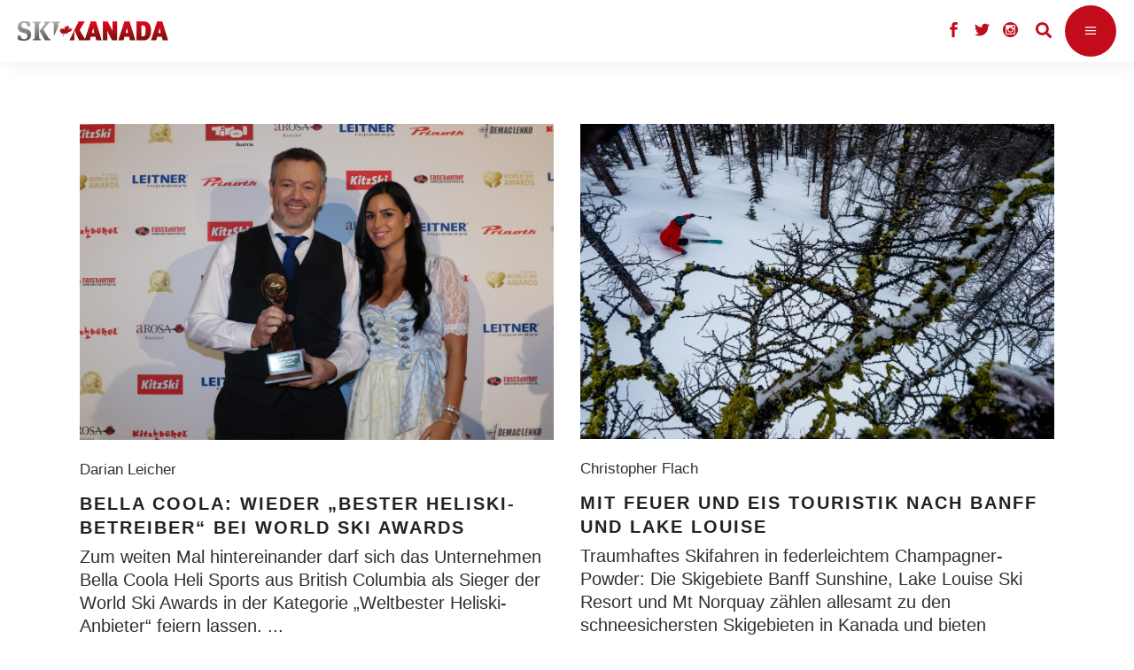

--- FILE ---
content_type: text/html; charset=UTF-8
request_url: https://www.ski-kanada.net/tag/lake-louise-ski-resort/
body_size: 18383
content:
<!DOCTYPE html>
<html lang="de-DE">
<head>
				
			<meta property="og:url" content="https://www.ski-kanada.net/tag/lake-louise-ski-resort"/>
			<meta property="og:type" content="article"/>
			<meta property="og:title" content="Ski Kanada"/>
			<meta property="og:description" content="Das große Ski- &amp; Snowboard-Magazin für Kanada-Fans"/>
			<meta property="og:image" content="https://www.ski-kanada.net/app/uploads/2021/11/logo_skikanada.png"/>
		
		
		<meta charset="UTF-8"/>
		<link rel="profile" href="https://gmpg.org/xfn/11"/>
		
				<meta name="viewport" content="width=device-width,initial-scale=1,user-scalable=yes">
		<title>Lake Louise Ski Resort &#8211; Ski Kanada</title>
<meta name='robots' content='max-image-preview:large' />
<link rel='dns-prefetch' href='//s.w.org' />
<link rel="alternate" type="application/rss+xml" title="Ski Kanada &raquo; Feed" href="https://www.ski-kanada.net/feed/" />
<link rel="alternate" type="application/rss+xml" title="Ski Kanada &raquo; Kommentar-Feed" href="https://www.ski-kanada.net/comments/feed/" />
<link rel="alternate" type="application/rss+xml" title="Ski Kanada &raquo; Lake Louise Ski Resort Schlagwort-Feed" href="https://www.ski-kanada.net/tag/lake-louise-ski-resort/feed/" />
		<script type="text/javascript">
			window._wpemojiSettings = {"baseUrl":"https:\/\/s.w.org\/images\/core\/emoji\/13.0.1\/72x72\/","ext":".png","svgUrl":"https:\/\/s.w.org\/images\/core\/emoji\/13.0.1\/svg\/","svgExt":".svg","source":{"concatemoji":"https:\/\/www.ski-kanada.net\/wp-includes\/js\/wp-emoji-release.min.js?ver=5.7.2"}};
			!function(e,a,t){var n,r,o,i=a.createElement("canvas"),p=i.getContext&&i.getContext("2d");function s(e,t){var a=String.fromCharCode;p.clearRect(0,0,i.width,i.height),p.fillText(a.apply(this,e),0,0);e=i.toDataURL();return p.clearRect(0,0,i.width,i.height),p.fillText(a.apply(this,t),0,0),e===i.toDataURL()}function c(e){var t=a.createElement("script");t.src=e,t.defer=t.type="text/javascript",a.getElementsByTagName("head")[0].appendChild(t)}for(o=Array("flag","emoji"),t.supports={everything:!0,everythingExceptFlag:!0},r=0;r<o.length;r++)t.supports[o[r]]=function(e){if(!p||!p.fillText)return!1;switch(p.textBaseline="top",p.font="600 32px Arial",e){case"flag":return s([127987,65039,8205,9895,65039],[127987,65039,8203,9895,65039])?!1:!s([55356,56826,55356,56819],[55356,56826,8203,55356,56819])&&!s([55356,57332,56128,56423,56128,56418,56128,56421,56128,56430,56128,56423,56128,56447],[55356,57332,8203,56128,56423,8203,56128,56418,8203,56128,56421,8203,56128,56430,8203,56128,56423,8203,56128,56447]);case"emoji":return!s([55357,56424,8205,55356,57212],[55357,56424,8203,55356,57212])}return!1}(o[r]),t.supports.everything=t.supports.everything&&t.supports[o[r]],"flag"!==o[r]&&(t.supports.everythingExceptFlag=t.supports.everythingExceptFlag&&t.supports[o[r]]);t.supports.everythingExceptFlag=t.supports.everythingExceptFlag&&!t.supports.flag,t.DOMReady=!1,t.readyCallback=function(){t.DOMReady=!0},t.supports.everything||(n=function(){t.readyCallback()},a.addEventListener?(a.addEventListener("DOMContentLoaded",n,!1),e.addEventListener("load",n,!1)):(e.attachEvent("onload",n),a.attachEvent("onreadystatechange",function(){"complete"===a.readyState&&t.readyCallback()})),(n=t.source||{}).concatemoji?c(n.concatemoji):n.wpemoji&&n.twemoji&&(c(n.twemoji),c(n.wpemoji)))}(window,document,window._wpemojiSettings);
		</script>
		<style type="text/css">
img.wp-smiley,
img.emoji {
	display: inline !important;
	border: none !important;
	box-shadow: none !important;
	height: 1em !important;
	width: 1em !important;
	margin: 0 .07em !important;
	vertical-align: -0.1em !important;
	background: none !important;
	padding: 0 !important;
}
</style>
	<link rel='stylesheet' id='wp-block-library-css'  href='https://www.ski-kanada.net/wp-includes/css/dist/block-library/style.min.css?ver=5.7.2' type='text/css' media='all' />
<link rel='stylesheet' id='menu-image-css'  href='https://www.ski-kanada.net/app/plugins/menu-image/includes/css/menu-image.css?ver=3.0.4' type='text/css' media='all' />
<link rel='stylesheet' id='dashicons-css'  href='https://www.ski-kanada.net/wp-includes/css/dashicons.min.css?ver=5.7.2' type='text/css' media='all' />
<link rel='stylesheet' id='quiz-maker-css'  href='https://www.ski-kanada.net/app/plugins/quiz-maker/public/css/quiz-maker-public.css?ver=6.2.1.6' type='text/css' media='all' />
<link rel='stylesheet' id='rs-plugin-settings-css'  href='https://www.ski-kanada.net/app/plugins/revslider/public/assets/css/rs6.css?ver=6.2.23' type='text/css' media='all' />
<style id='rs-plugin-settings-inline-css' type='text/css'>
#rs-demo-id {}
</style>
<link rel='stylesheet' id='waveride/tabs-css'  href='https://www.ski-kanada.net/app/themes/waverideChild/assets/css/tabs.css?ver=5.7.2' type='text/css' media='all' />
<link rel='stylesheet' id='waveride/vicinity-css'  href='https://www.ski-kanada.net/app/themes/waverideChild/assets/css/vicinity.css?ver=5.7.2' type='text/css' media='all' />
<link rel='stylesheet' id='waveride/customColours-css'  href='https://www.ski-kanada.net/app/themes/waverideChild/assets/css/customColours.css?ver=5.7.2' type='text/css' media='all' />
<link rel='stylesheet' id='waveride/theme-css'  href='https://www.ski-kanada.net/app/themes/waverideChild/styles.css?ver=5.7.2' type='text/css' media='all' />
<link rel='stylesheet' id='parent-style-css'  href='https://www.ski-kanada.net/app/themes/waveride/style.css?ver=5.7.2' type='text/css' media='all' />
<link rel='stylesheet' id='waveride-select-default-style-css'  href='https://www.ski-kanada.net/app/themes/waveride/style.css?ver=5.7.2' type='text/css' media='all' />
<link rel='stylesheet' id='waveride-select-modules-css'  href='https://www.ski-kanada.net/app/themes/waveride/assets/css/modules.min.css?ver=5.7.2' type='text/css' media='all' />
<link rel='stylesheet' id='waveride-select-dripicons-css'  href='https://www.ski-kanada.net/app/themes/waveride/framework/lib/icons-pack/dripicons/dripicons.css?ver=5.7.2' type='text/css' media='all' />
<link rel='stylesheet' id='waveride-select-font_elegant-css'  href='https://www.ski-kanada.net/app/themes/waveride/framework/lib/icons-pack/elegant-icons/style.min.css?ver=5.7.2' type='text/css' media='all' />
<link rel='stylesheet' id='waveride-select-font_awesome-css'  href='https://www.ski-kanada.net/app/themes/waveride/framework/lib/icons-pack/font-awesome/css/fontawesome-all.min.css?ver=5.7.2' type='text/css' media='all' />
<link rel='stylesheet' id='waveride-select-ion_icons-css'  href='https://www.ski-kanada.net/app/themes/waveride/framework/lib/icons-pack/ion-icons/css/ionicons.min.css?ver=5.7.2' type='text/css' media='all' />
<link rel='stylesheet' id='waveride-select-linea_icons-css'  href='https://www.ski-kanada.net/app/themes/waveride/framework/lib/icons-pack/linea-icons/style.css?ver=5.7.2' type='text/css' media='all' />
<link rel='stylesheet' id='waveride-select-linear_icons-css'  href='https://www.ski-kanada.net/app/themes/waveride/framework/lib/icons-pack/linear-icons/style.css?ver=5.7.2' type='text/css' media='all' />
<link rel='stylesheet' id='waveride-select-simple_line_icons-css'  href='https://www.ski-kanada.net/app/themes/waveride/framework/lib/icons-pack/simple-line-icons/simple-line-icons.css?ver=5.7.2' type='text/css' media='all' />
<link rel='stylesheet' id='mediaelement-css'  href='https://www.ski-kanada.net/wp-includes/js/mediaelement/mediaelementplayer-legacy.min.css?ver=4.2.16' type='text/css' media='all' />
<link rel='stylesheet' id='wp-mediaelement-css'  href='https://www.ski-kanada.net/wp-includes/js/mediaelement/wp-mediaelement.min.css?ver=5.7.2' type='text/css' media='all' />
<link rel='stylesheet' id='waveride-select-style-dynamic-css'  href='https://www.ski-kanada.net/app/themes/waveride/assets/css/style_dynamic_ms_id_5.css?ver=1764184131' type='text/css' media='all' />
<link rel='stylesheet' id='waveride-select-modules-responsive-css'  href='https://www.ski-kanada.net/app/themes/waveride/assets/css/modules-responsive.min.css?ver=5.7.2' type='text/css' media='all' />
<link rel='stylesheet' id='waveride-select-style-dynamic-responsive-css'  href='https://www.ski-kanada.net/app/themes/waveride/assets/css/style_dynamic_responsive_ms_id_5.css?ver=1764184131' type='text/css' media='all' />
<link rel='stylesheet' id='waveride-core-dashboard-style-css'  href='https://www.ski-kanada.net/app/plugins/waveride-core/core-dashboard/assets/css/core-dashboard.min.css?ver=5.7.2' type='text/css' media='all' />
<link rel='stylesheet' id='tablepress-default-css'  href='https://www.ski-kanada.net/app/plugins/tablepress/css/default.min.css?ver=1.13' type='text/css' media='all' />
<link rel='stylesheet' id='js_composer_front-css'  href='https://www.ski-kanada.net/app/plugins/js_composer/assets/css/js_composer.min.css?ver=6.4.1' type='text/css' media='all' />
<script>window.gdprAppliesGlobally=true;if(!("cmp_id" in window)||window.cmp_id<1){window.cmp_id=0}if(!("cmp_cdid" in window)){window.cmp_cdid="19203444f19f2"}if(!("cmp_params" in window)){window.cmp_params=""}if(!("cmp_host" in window)){window.cmp_host="delivery.consentmanager.net"}if(!("cmp_cdn" in window)){window.cmp_cdn="cdn.consentmanager.net"}if(!("cmp_proto" in window)){window.cmp_proto="https:"}if(!("cmp_codesrc" in window)){window.cmp_codesrc="10"}window.cmp_getsupportedLangs=function(){var b=["DE","EN","FR","IT","NO","DA","FI","ES","PT","RO","BG","ET","EL","GA","HR","LV","LT","MT","NL","PL","SV","SK","SL","CS","HU","RU","SR","ZH","TR","UK","AR","BS"];if("cmp_customlanguages" in window){for(var a=0;a<window.cmp_customlanguages.length;a++){b.push(window.cmp_customlanguages[a].l.toUpperCase())}}return b};window.cmp_getRTLLangs=function(){var a=["AR"];if("cmp_customlanguages" in window){for(var b=0;b<window.cmp_customlanguages.length;b++){if("r" in window.cmp_customlanguages[b]&&window.cmp_customlanguages[b].r){a.push(window.cmp_customlanguages[b].l)}}}return a};window.cmp_getlang=function(j){if(typeof(j)!="boolean"){j=true}if(j&&typeof(cmp_getlang.usedlang)=="string"&&cmp_getlang.usedlang!==""){return cmp_getlang.usedlang}var g=window.cmp_getsupportedLangs();var c=[];var f=location.hash;var e=location.search;var a="languages" in navigator?navigator.languages:[];if(f.indexOf("cmplang=")!=-1){c.push(f.substr(f.indexOf("cmplang=")+8,2).toUpperCase())}else{if(e.indexOf("cmplang=")!=-1){c.push(e.substr(e.indexOf("cmplang=")+8,2).toUpperCase())}else{if("cmp_setlang" in window&&window.cmp_setlang!=""){c.push(window.cmp_setlang.toUpperCase())}else{if(a.length>0){for(var d=0;d<a.length;d++){c.push(a[d])}}}}}if("language" in navigator){c.push(navigator.language)}if("userLanguage" in navigator){c.push(navigator.userLanguage)}var h="";for(var d=0;d<c.length;d++){var b=c[d].toUpperCase();if(g.indexOf(b)!=-1){h=b;break}if(b.indexOf("-")!=-1){b=b.substr(0,2)}if(g.indexOf(b)!=-1){h=b;break}}if(h==""&&typeof(cmp_getlang.defaultlang)=="string"&&cmp_getlang.defaultlang!==""){return cmp_getlang.defaultlang}else{if(h==""){h="EN"}}h=h.toUpperCase();return h};(function(){var n=document;var p=n.getElementsByTagName;var q=window;var f="";var b="_en";if("cmp_getlang" in q){f=q.cmp_getlang().toLowerCase();if("cmp_customlanguages" in q){for(var h=0;h<q.cmp_customlanguages.length;h++){if(q.cmp_customlanguages[h].l.toUpperCase()==f.toUpperCase()){f="en";break}}}b="_"+f}function g(i,e){var t="";i+="=";var s=i.length;var d=location;if(d.hash.indexOf(i)!=-1){t=d.hash.substr(d.hash.indexOf(i)+s,9999)}else{if(d.search.indexOf(i)!=-1){t=d.search.substr(d.search.indexOf(i)+s,9999)}else{return e}}if(t.indexOf("&")!=-1){t=t.substr(0,t.indexOf("&"))}return t}var j=("cmp_proto" in q)?q.cmp_proto:"https:";if(j!="http:"&&j!="https:"){j="https:"}var k=("cmp_ref" in q)?q.cmp_ref:location.href;var r=n.createElement("script");r.setAttribute("data-cmp-ab","1");var c=g("cmpdesign","cmp_design" in q?q.cmp_design:"");var a=g("cmpregulationkey","cmp_regulationkey" in q?q.cmp_regulationkey:"");var o=g("cmpatt","cmp_att" in q?q.cmp_att:"");r.src=j+"//"+q.cmp_host+"/delivery/cmp.php?"+("cmp_id" in q&&q.cmp_id>0?"id="+q.cmp_id:"")+("cmp_cdid" in q?"&cdid="+q.cmp_cdid:"")+"&h="+encodeURIComponent(k)+(c!=""?"&cmpdesign="+encodeURIComponent(c):"")+(a!=""?"&cmpregulationkey="+encodeURIComponent(a):"")+(o!=""?"&cmpatt="+encodeURIComponent(o):"")+("cmp_params" in q?"&"+q.cmp_params:"")+(n.cookie.length>0?"&__cmpfcc=1":"")+"&l="+f.toLowerCase()+"&o="+(new Date()).getTime();r.type="text/javascript";r.async=true;if(n.currentScript&&n.currentScript.parentElement){n.currentScript.parentElement.appendChild(r)}else{if(n.body){n.body.appendChild(r)}else{var m=p("body");if(m.length==0){m=p("div")}if(m.length==0){m=p("span")}if(m.length==0){m=p("ins")}if(m.length==0){m=p("script")}if(m.length==0){m=p("head")}if(m.length>0){m[0].appendChild(r)}}}var r=n.createElement("script");r.src=j+"//"+q.cmp_cdn+"/delivery/js/cmp"+b+".min.js";r.type="text/javascript";r.setAttribute("data-cmp-ab","1");r.async=true;if(n.currentScript&&n.currentScript.parentElement){n.currentScript.parentElement.appendChild(r)}else{if(n.body){n.body.appendChild(r)}else{var m=p("body");if(m.length==0){m=p("div")}if(m.length==0){m=p("span")}if(m.length==0){m=p("ins")}if(m.length==0){m=p("script")}if(m.length==0){m=p("head")}if(m.length>0){m[0].appendChild(r)}}}})();window.cmp_addFrame=function(b){if(!window.frames[b]){if(document.body){var a=document.createElement("iframe");a.style.cssText="display:none";if("cmp_cdn" in window&&"cmp_ultrablocking" in window&&window.cmp_ultrablocking>0){a.src="//"+window.cmp_cdn+"/delivery/empty.html"}a.name=b;document.body.appendChild(a)}else{window.setTimeout(window.cmp_addFrame,10,b)}}};window.cmp_rc=function(h){var b=document.cookie;var f="";var d=0;while(b!=""&&d<100){d++;while(b.substr(0,1)==" "){b=b.substr(1,b.length)}var g=b.substring(0,b.indexOf("="));if(b.indexOf(";")!=-1){var c=b.substring(b.indexOf("=")+1,b.indexOf(";"))}else{var c=b.substr(b.indexOf("=")+1,b.length)}if(h==g){f=c}var e=b.indexOf(";")+1;if(e==0){e=b.length}b=b.substring(e,b.length)}return(f)};window.cmp_stub=function(){var a=arguments;__cmp.a=__cmp.a||[];if(!a.length){return __cmp.a}else{if(a[0]==="ping"){if(a[1]===2){a[2]({gdprApplies:gdprAppliesGlobally,cmpLoaded:false,cmpStatus:"stub",displayStatus:"hidden",apiVersion:"2.0",cmpId:31},true)}else{a[2](false,true)}}else{if(a[0]==="getUSPData"){a[2]({version:1,uspString:window.cmp_rc("")},true)}else{if(a[0]==="getTCData"){__cmp.a.push([].slice.apply(a))}else{if(a[0]==="addEventListener"||a[0]==="removeEventListener"){__cmp.a.push([].slice.apply(a))}else{if(a.length==4&&a[3]===false){a[2]({},false)}else{__cmp.a.push([].slice.apply(a))}}}}}}};window.cmp_gppstub=function(){var a=arguments;__gpp.q=__gpp.q||[];if(!a.length){return __gpp.q}var g=a[0];var f=a.length>1?a[1]:null;var e=a.length>2?a[2]:null;if(g==="ping"){return{gppVersion:"1.0",cmpStatus:"stub",cmpDisplayStatus:"hidden",apiSupport:["tcfeuv2","tcfva","usnat"],currentAPI:"",cmpId:31}}else{if(g==="addEventListener"){__gpp.e=__gpp.e||[];if(!("lastId" in __gpp)){__gpp.lastId=0}__gpp.lastId++;var c=__gpp.lastId;__gpp.e.push({id:c,callback:f});return{eventName:"listenerRegistered",listenerId:c,data:true,pingData:{gppVersion:"1.0",cmpStatus:"stub",cmpDisplayStatus:"hidden",apiSupport:[],currentAPI:"",cmpId:31}}}else{if(g==="removeEventListener"){var h=false;__gpp.e=__gpp.e||[];for(var d=0;d<__gpp.e.length;d++){if(__gpp.e[d].id==e){__gpp.e[d].splice(d,1);h=true;break}}return{eventName:"listenerRemoved",listenerId:e,data:h}}else{if(g==="hasSection"||g==="getSection"||g==="getField"||g==="getGPPString"){return null}else{__gpp.q.push([].slice.apply(a))}}}}};window.cmp_msghandler=function(d){var a=typeof d.data==="string";try{var c=a?JSON.parse(d.data):d.data}catch(f){var c=null}if(typeof(c)==="object"&&c!==null&&"__cmpCall" in c){var b=c.__cmpCall;window.__cmp(b.command,b.parameter,function(h,g){var e={__cmpReturn:{returnValue:h,success:g,callId:b.callId}};d.source.postMessage(a?JSON.stringify(e):e,"*")})}if(typeof(c)==="object"&&c!==null&&"__uspapiCall" in c){var b=c.__uspapiCall;window.__uspapi(b.command,b.version,function(h,g){var e={__uspapiReturn:{returnValue:h,success:g,callId:b.callId}};d.source.postMessage(a?JSON.stringify(e):e,"*")})}if(typeof(c)==="object"&&c!==null&&"__tcfapiCall" in c){var b=c.__tcfapiCall;window.__tcfapi(b.command,b.version,function(h,g){var e={__tcfapiReturn:{returnValue:h,success:g,callId:b.callId}};d.source.postMessage(a?JSON.stringify(e):e,"*")},b.parameter)}if(typeof(c)==="object"&&c!==null&&"__gppCall" in c){var b=c.__gppCall;window.__gpp(b.command,function(h,g){var e={__gppReturn:{returnValue:h,success:g,callId:b.callId}};d.source.postMessage(a?JSON.stringify(e):e,"*")},b.parameter,"version" in b?b.version:1)}};window.cmp_setStub=function(a){if(!(a in window)||(typeof(window[a])!=="function"&&typeof(window[a])!=="object"&&(typeof(window[a])==="undefined"||window[a]!==null))){window[a]=window.cmp_stub;window[a].msgHandler=window.cmp_msghandler;window.addEventListener("message",window.cmp_msghandler,false)}};window.cmp_setGppStub=function(a){if(!(a in window)||(typeof(window[a])!=="function"&&typeof(window[a])!=="object"&&(typeof(window[a])==="undefined"||window[a]!==null))){window[a]=window.cmp_gppstub;window[a].msgHandler=window.cmp_msghandler;window.addEventListener("message",window.cmp_msghandler,false)}};window.cmp_addFrame("__cmpLocator");if(!("cmp_disableusp" in window)||!window.cmp_disableusp){window.cmp_addFrame("__uspapiLocator")}if(!("cmp_disabletcf" in window)||!window.cmp_disabletcf){window.cmp_addFrame("__tcfapiLocator")}if(!("cmp_disablegpp" in window)||!window.cmp_disablegpp){window.cmp_addFrame("__gppLocator")}window.cmp_setStub("__cmp");if(!("cmp_disabletcf" in window)||!window.cmp_disabletcf){window.cmp_setStub("__tcfapi")}if(!("cmp_disableusp" in window)||!window.cmp_disableusp){window.cmp_setStub("__uspapi")}if(!("cmp_disablegpp" in window)||!window.cmp_disablegpp){window.cmp_setGppStub("__gpp")};</script><script type='text/javascript' src='https://www.ski-kanada.net/wp-includes/js/jquery/jquery.min.js?ver=3.5.1' id='jquery-core-js'></script>
<script type='text/javascript' src='https://www.ski-kanada.net/wp-includes/js/jquery/jquery-migrate.min.js?ver=3.3.2' id='jquery-migrate-js'></script>
<script type='text/javascript' id='samLayout-js-extra'>
/* <![CDATA[ */
var samAjax = {"ajaxurl":"https:\/\/www.ski-kanada.net\/app\/plugins\/simple-ads-manager\/sam-ajax.php","loadurl":"https:\/\/www.ski-kanada.net\/app\/plugins\/simple-ads-manager\/sam-ajax-loader.php","load":"1","level":"12","clauses":"[base64]"};
/* ]]> */
</script>
<script type='text/javascript' src='https://www.ski-kanada.net/app/plugins/simple-ads-manager/js/sam-layout.min.js?ver=2.2.80' id='samLayout-js'></script>
<link rel="https://api.w.org/" href="https://www.ski-kanada.net/wp-json/" /><link rel="alternate" type="application/json" href="https://www.ski-kanada.net/wp-json/wp/v2/tags/1679" /><link rel="EditURI" type="application/rsd+xml" title="RSD" href="https://www.ski-kanada.net/xmlrpc.php?rsd" />
<link rel="wlwmanifest" type="application/wlwmanifest+xml" href="https://www.ski-kanada.net/wp-includes/wlwmanifest.xml" /> 
<meta name="generator" content="WordPress 5.7.2" />


<!-- This site is optimized with the Schema plugin v1.7.9.2 - https://schema.press -->
<script type="application/ld+json">{"@context":"https:\/\/schema.org\/","@type":"CollectionPage","headline":"Lake Louise Ski Resort Tag","description":"","url":"https:\/\/www.ski-kanada.net\/tag\/bella-coola-heli-sports\/","sameAs":[],"hasPart":[{"@context":"https:\/\/schema.org\/","@type":"BlogPosting","mainEntityOfPage":{"@type":"WebPage","@id":"https:\/\/www.ski-kanada.net\/news\/bella-coola-bei-world-ski-awards-bester-heliski-betreiber-weltweit\/"},"url":"https:\/\/www.ski-kanada.net\/news\/bella-coola-bei-world-ski-awards-bester-heliski-betreiber-weltweit\/","headline":"Bella Coola: Wieder \"Bester Heliski-Betreiber\" bei World Ski Awards","datePublished":"2018-11-20T10:22:29+02:00","dateModified":"2022-04-08T19:21:09+02:00","publisher":{"@type":"Organization","@id":"https:\/\/www.ski-kanada.net\/#organization","name":"Ski Kanada","logo":{"@type":"ImageObject","url":"","width":600,"height":60}},"image":{"@type":"ImageObject","url":"https:\/\/www.ski-kanada.net\/app\/uploads\/2018\/11\/12392-e1542671194465.jpg","width":1200,"height":800},"articleSection":"News","keywords":"Bella Coola Heli Sports, Deer Valley, Lake Louise Ski Resort, Selkirk Tangiers Heliskiing, Stellar Heliskiing, Whistler Heliskiing, World Ski Awards, World’s Best Heli-Ski Operator","description":"Zum weiten Mal hintereinander darf sich das Unternehmen Bella Coola Heli Sports aus British Columbia als Sieger der World Ski Awards in der Kategorie „Weltbester Heliski-Anbieter“ feiern lassen.","author":{"@type":"Person","name":"leicher","url":"https:\/\/www.ski-kanada.net\/author\/leicher\/","image":{"@type":"ImageObject","url":"https:\/\/secure.gravatar.com\/avatar\/c89c89cc01898849f2f24ce6c32b8e3e?s=96&d=mm&r=g","height":96,"width":96}}},{"@context":"https:\/\/schema.org\/","@type":"BlogPosting","mainEntityOfPage":{"@type":"WebPage","@id":"https:\/\/www.ski-kanada.net\/stories\/stories-kanada\/mit-feuer-und-eis-touristik-nach-banff-und-lake-louise-traumhaftes-skifahren-in-federleichtem-champagner-powder\/"},"url":"https:\/\/www.ski-kanada.net\/stories\/stories-kanada\/mit-feuer-und-eis-touristik-nach-banff-und-lake-louise-traumhaftes-skifahren-in-federleichtem-champagner-powder\/","headline":"Mit Feuer und Eis Touristik nach Banff und Lake Louise","datePublished":"2018-08-14T15:07:18+02:00","dateModified":"2022-10-14T18:07:46+02:00","publisher":{"@type":"Organization","@id":"https:\/\/www.ski-kanada.net\/#organization","name":"Ski Kanada","logo":{"@type":"ImageObject","url":"","width":600,"height":60}},"image":{"@type":"ImageObject","url":"https:\/\/www.ski-kanada.net\/app\/uploads\/2018\/08\/Ski_Snowboard_Lake_Louise_2016_Reuben_Krabbe_21_Horizontal-min-e1533834791270.jpg","width":1200,"height":799},"articleSection":"Kanada","keywords":"Banff Sunshine, Feuer und Eis, Lake Louise Ski Resort, Mount Norquay","description":"Traumhaftes Skifahren in federleichtem Champagner-Powder: Die Skigebiete Banff Sunshine, Lake Louise Ski Resort und Mt Norquay zählen allesamt zu den schneesichersten Skigebieten in Kanada und bieten Experten sowie Anfängern auf insgesamt 356 Pisten unendliche Möglichkeiten. Auch Freeride-Liebhaber kommen hier voll auf ihre Kosten und finden in den drei Ski-Arealen genug Terrain, um jeden Tag eine Spur in einen neuen, unberührten Hang zeichnen zu können.","author":{"@type":"Person","name":"leicher","url":"https:\/\/www.ski-kanada.net\/author\/leicher\/","image":{"@type":"ImageObject","url":"https:\/\/secure.gravatar.com\/avatar\/c89c89cc01898849f2f24ce6c32b8e3e?s=96&d=mm&r=g","height":96,"width":96}}},{"@context":"https:\/\/schema.org\/","@type":"BlogPosting","mainEntityOfPage":{"@type":"WebPage","@id":"https:\/\/www.ski-kanada.ch\/news\/neue-namen-fuer-resorts-der-skibig3-norquay-lakelouise-banffsunshine\/"},"url":"https:\/\/www.ski-kanada.ch\/news\/neue-namen-fuer-resorts-der-skibig3-norquay-lakelouise-banffsunshine\/","headline":"Neue Namen für Resorts der SkiBig3","datePublished":"2018-07-15T15:00:10+02:00","dateModified":"2018-07-13T20:49:40+02:00","publisher":{"@type":"Organization","@id":"https:\/\/www.ski-kanada.ch\/#organization","name":"Ski Kanada Schweiz","logo":{"@type":"ImageObject","url":"","width":600,"height":60}},"image":{"@type":"ImageObject","url":"https:\/\/www.ski-kanada.ch\/app\/uploads\/2014\/09\/Norquay-Action-Ski-c-Zizka-2.jpg","width":1220,"height":670},"articleSection":"News","keywords":"Banff Sunshine, Lake Louise Ski Resort, Mount Norquay, SkiBig3","description":"Zur Wintersaison 2018\/2019 werden die Skigebiete Sunshine Village, Lake Louise Resort und Norquay umbenannt.","author":{"@type":"Person","name":"leicher","url":"https:\/\/www.ski-kanada.ch\/author\/leicher\/","image":{"@type":"ImageObject","url":"https:\/\/secure.gravatar.com\/avatar\/c89c89cc01898849f2f24ce6c32b8e3e?s=96&d=mm&r=g","height":96,"width":96}}}]}</script>


<style type="text/css" id="breadcrumb-trail-css">.breadcrumbs .trail-browse,.breadcrumbs .trail-items,.breadcrumbs .trail-items li {display: inline-block;margin:0;padding: 0;border:none;background:transparent;text-indent: 0;}.breadcrumbs .trail-browse {font-size: inherit;font-style:inherit;font-weight: inherit;color: inherit;}.breadcrumbs .trail-items {list-style: none;}.trail-items li::after {content: "\002F";padding: 0 0.5em;}.trail-items li:last-of-type::after {display: none;}</style>
<meta name="generator" content="Powered by WPBakery Page Builder - drag and drop page builder for WordPress."/>
<meta name="generator" content="Powered by Slider Revolution 6.2.23 - responsive, Mobile-Friendly Slider Plugin for WordPress with comfortable drag and drop interface." />
<link rel="icon" href="https://www.ski-kanada.net/app/uploads/2022/02/favicon-ahorn.jpg" sizes="32x32" />
<link rel="icon" href="https://www.ski-kanada.net/app/uploads/2022/02/favicon-ahorn.jpg" sizes="192x192" />
<link rel="apple-touch-icon" href="https://www.ski-kanada.net/app/uploads/2022/02/favicon-ahorn.jpg" />
<meta name="msapplication-TileImage" content="https://www.ski-kanada.net/app/uploads/2022/02/favicon-ahorn.jpg" />
<script type="text/javascript">function setREVStartSize(e){
			//window.requestAnimationFrame(function() {				 
				window.RSIW = window.RSIW===undefined ? window.innerWidth : window.RSIW;	
				window.RSIH = window.RSIH===undefined ? window.innerHeight : window.RSIH;	
				try {								
					var pw = document.getElementById(e.c).parentNode.offsetWidth,
						newh;
					pw = pw===0 || isNaN(pw) ? window.RSIW : pw;
					e.tabw = e.tabw===undefined ? 0 : parseInt(e.tabw);
					e.thumbw = e.thumbw===undefined ? 0 : parseInt(e.thumbw);
					e.tabh = e.tabh===undefined ? 0 : parseInt(e.tabh);
					e.thumbh = e.thumbh===undefined ? 0 : parseInt(e.thumbh);
					e.tabhide = e.tabhide===undefined ? 0 : parseInt(e.tabhide);
					e.thumbhide = e.thumbhide===undefined ? 0 : parseInt(e.thumbhide);
					e.mh = e.mh===undefined || e.mh=="" || e.mh==="auto" ? 0 : parseInt(e.mh,0);		
					if(e.layout==="fullscreen" || e.l==="fullscreen") 						
						newh = Math.max(e.mh,window.RSIH);					
					else{					
						e.gw = Array.isArray(e.gw) ? e.gw : [e.gw];
						for (var i in e.rl) if (e.gw[i]===undefined || e.gw[i]===0) e.gw[i] = e.gw[i-1];					
						e.gh = e.el===undefined || e.el==="" || (Array.isArray(e.el) && e.el.length==0)? e.gh : e.el;
						e.gh = Array.isArray(e.gh) ? e.gh : [e.gh];
						for (var i in e.rl) if (e.gh[i]===undefined || e.gh[i]===0) e.gh[i] = e.gh[i-1];
											
						var nl = new Array(e.rl.length),
							ix = 0,						
							sl;					
						e.tabw = e.tabhide>=pw ? 0 : e.tabw;
						e.thumbw = e.thumbhide>=pw ? 0 : e.thumbw;
						e.tabh = e.tabhide>=pw ? 0 : e.tabh;
						e.thumbh = e.thumbhide>=pw ? 0 : e.thumbh;					
						for (var i in e.rl) nl[i] = e.rl[i]<window.RSIW ? 0 : e.rl[i];
						sl = nl[0];									
						for (var i in nl) if (sl>nl[i] && nl[i]>0) { sl = nl[i]; ix=i;}															
						var m = pw>(e.gw[ix]+e.tabw+e.thumbw) ? 1 : (pw-(e.tabw+e.thumbw)) / (e.gw[ix]);					
						newh =  (e.gh[ix] * m) + (e.tabh + e.thumbh);
					}				
					if(window.rs_init_css===undefined) window.rs_init_css = document.head.appendChild(document.createElement("style"));					
					document.getElementById(e.c).height = newh+"px";
					window.rs_init_css.innerHTML += "#"+e.c+"_wrapper { height: "+newh+"px }";				
				} catch(e){
					console.log("Failure at Presize of Slider:" + e)
				}					   
			//});
		  };</script>
		<style type="text/css" id="wp-custom-css">
			@media only screen and (max-width: 1720px) {
	.qodef-page-header {
    display: none;
  }
}

@media only screen and (max-width: 1720px) {
	.qodef-mobile-header {
    display: block;
	}
}

@media only screen and (max-width:
	1720px) {
		.qodef-top-bar {
			display:none;
		}
}

body.post-template-default .qodef-post-heading {
	display: none;
}

.qodef-main-menu>ul>li.qodef-active-item>a:before {
	display: none;
}

.qodef-btn.qodef-btn-simple .qodef-simple-button-svg-holder {
	display: none;
}

.qodef-mobile-nav {
	height: 750px;
}

.qodef-mobile-header .qodef-mobile-menu-opener {
	background-color: #c20b1b;
}

.qodef-blog-holder article .qodef-post-info-top .qodef-post-info-category {
	display: none;
}

.qodef-blog-holder article .qodef-post-info-top>div a {
    color: #858585;
}

.qodef-blog-holder article .qodef-post-info-top>div:after {
	display: none;
}

.qodef-related-posts-holder .qodef-related-post .qodef-post-info {
	display:none
}

.qodef-sidebar-holder {
	display: none;
}

.qodef-banner-holder .qodef-banner-text-inner .qodef-banner-highlighted-text .qodef-banner-highlighted-text-inner {
	background-color: #c20b1b;
}

.qodef-team-holder .qodef-team-social-wrapper {
	background-color: #c20b1b;
}

.qodef-testimonials-holder.qodef-testimonials-image-pagination .qodef-testimonials-image-pagination-inner .qodef-testimonials-author-job {
	color: #c20b1b;
}

.qodef-blog-list-holder .qodef-post-read-more-button .qodef-blog-list-button {
	display: none;
}

.qodef-blog-holder article .qodef-post-info-top>div {
	font-size: 17px; 
}

.qodef-btn.qodef-btn-solid {
	background-color: #c20b1b;
}

.qodef-is-text {
	font-weight: 400;
}

.menu-footer_malediven-container {
	font-weight: 400;
}

.menu-meta-navi_kanada_2-container {
	font-weight: 400;
}

.tnp-widget label {
	font-weight: 400; 
}

.custom-html-widget {
	font-weight: 400;
}

.qodef-blog-holder.qodef-blog-masonry article .qodef-post-read-more-button a {
	display: none;
}

.vc_tta.vc_tta-accordion .vc_tta-controls-icon-position-left .vc_tta-controls-icon {
	display: none;
}

.qodef-blog-holder article .qodef-post-info-bottom .qodef-post-info-bottom-left .qodef-tags-holder .qodef-tags:before {
	display: none;
}

#currentBlogId-5 .qodef-blog-holder article .qodef-post-info-top > div a {
	color: #303030
}

.qodef-tags {
	display: none;
}

.qodef-banner-title {
	hyphens: auto;
}

.jp-carousel-comment-form-field {display:none;
}

.jp-carousel-image-meta {
	display:none;
}

.qodef-section-title-holder .qodef-st-caption {
	font-family:"Arial";
}
.qodef-btn {
	font-family:"Arial";
}

.wp-caption-text {font-size:12px;}

.ol,ul {
    list-style-position: inherit;
	  margin: 15px
}


.ol,ul {
    font-size:20px;
	  line-height:1.5;
	  color:#303030;
}
		</style>
		<noscript><style> .wpb_animate_when_almost_visible { opacity: 1; }</style></noscript></head>
<body class="archive tag tag-lake-louise-ski-resort tag-1679 waveride-core-1.0.1 waveride-core-enabled waveride child-child-ver- waveride-ver-1.2 qodef-grid-1300 qodef-empty-google-api qodef-wide-dropdown-menu-content-in-grid qodef-fixed-on-scroll qodef-dropdown-animate-height qodef-header-divided qodef-menu-area-shadow-disable qodef-menu-area-in-grid-shadow-disable qodef-menu-area-border-disable qodef-menu-area-in-grid-border-disable qodef-logo-area-border-disable qodef-logo-area-in-grid-border-disable qodef-default-mobile-header qodef-sticky-up-mobile-header qodef-header-top-enabled qodef-search-covers-header wpb-js-composer js-comp-ver-6.4.1 vc_responsive" id="currentBlogId-5" itemscope itemtype="https://schema.org/WebPage">
    	    <div class="qodef-wrapper">
        <div class="qodef-wrapper-inner">
            	
		
	<div class="qodef-top-bar">
				
						
			<div class="qodef-vertical-align-containers">
				<div class="qodef-position-left"><!--
				 --><div class="qodef-position-left-inner">
											</div>
				</div>
				<div class="qodef-position-right"><!--
				 --><div class="qodef-position-right-inner">
													<div class="widget qodef-social-icons-group-widget text-align-left">									<a class="qodef-social-icon-widget-holder qodef-icon-has-hover" data-hover-color="#303030" style="color: #c20b1b;;font-size: 18px" href="https://www.facebook.com/SkiKanada?ref=stream" target="_blank">
						<span class="qodef-social-icon-widget social_facebook"></span>					</a>
													<a class="qodef-social-icon-widget-holder qodef-icon-has-hover" data-hover-color="#303030" style="color: #c20b1b;;font-size: 18px" href="https://twitter.com/KriegerMedia" target="_blank">
						<span class="qodef-social-icon-widget social_twitter"></span>					</a>
													<a class="qodef-social-icon-widget-holder qodef-icon-has-hover" data-hover-color="#303030" style="color: #c20b1b;;font-size: 18px" href="http://instagram.com/skikanada" target="_blank">
						<span class="qodef-social-icon-widget social_instagram_circle"></span>					</a>
																</div>			
			<a data-hover-color="#303030" style="color: #c20b1b;" class="qodef-search-opener qodef-icon-has-hover qodef-search-opener-icon-pack" href="javascript:void(0)">
	            <span class="qodef-search-opener-wrapper">
		            <i class="qodef-icon-font-awesome fa fa-search " ></i>		            	            </span>
			</a>
					
			<a class="qodef-icon-widget-holder qodef-icon-has-hover" data-hover-color="#303030" href="https://www.skicanada.info/" target="_self" >
                				<span class="qodef-icon-text qodef-no-icon" style="font-size: 20px;color: #c20b1b">EN</span>			</a>
														</div>
				</div>
			</div>
				
				
			</div>
	
	
<header class="qodef-page-header">
		
            <div class="qodef-fixed-wrapper">
    	        
    <div class="qodef-menu-area">
	    	    
        	            
        <div class="qodef-vertical-align-containers">
            <div class="qodef-position-left"><!--
             --><div class="qodef-divided-left-widget-area">
                    <div class="qodef-divided-left-widget-area-inner">
	                    <div class="qodef-position-left-inner-wrap">
                            	                    </div>
	                </div>
	            </div>
	            <div class="qodef-position-left-inner">
                    
	<nav class="qodef-main-menu qodef-drop-down qodef-divided-left-part qodef-default-nav">
	    <ul id="menu-ski-kanada-links" class="clearfix"><li id="nav-menu-item-35673" class="menu-item menu-item-type-post_type menu-item-object-page menu-item-has-children  has_sub narrow"><a href="https://www.ski-kanada.net/kanadas-skigebiete/" class=""><span class="item_outer"><span class="item_text">Skigebiete</span><i class="qodef-menu-arrow fa fa-angle-down"></i></span></a>
<div class="second"><div class="inner"><ul>
	<li id="nav-menu-item-35693" class="menu-item menu-item-type-taxonomy menu-item-object-category "><a href="https://www.ski-kanada.net/skigebiete-kanada-2/resorts-alberta/" class=""><span class="item_outer"><span class="item_text">Alberta</span></span></a></li>
	<li id="nav-menu-item-35694" class="menu-item menu-item-type-taxonomy menu-item-object-category "><a href="https://www.ski-kanada.net/skigebiete-kanada-2/british-columbia/" class=""><span class="item_outer"><span class="item_text">British Columbia</span></span></a></li>
	<li id="nav-menu-item-35695" class="menu-item menu-item-type-taxonomy menu-item-object-category "><a href="https://www.ski-kanada.net/skigebiete-kanada-2/resorts-neufundland/" class=""><span class="item_outer"><span class="item_text">Neufundland</span></span></a></li>
	<li id="nav-menu-item-35696" class="menu-item menu-item-type-taxonomy menu-item-object-category "><a href="https://www.ski-kanada.net/skigebiete-kanada-2/resorts-quebec/" class=""><span class="item_outer"><span class="item_text">Quebec</span></span></a></li>
	<li id="nav-menu-item-35976" class="menu-item menu-item-type-post_type menu-item-object-page "><a href="https://www.ski-kanada.net/ski-resort-of-the-year-2021/" class=""><span class="item_outer"><span class="item_text">Ski-Resort of the Year 2021</span></span></a></li>
</ul></div></div>
</li>
<li id="nav-menu-item-49609" class="menu-item menu-item-type-post_type menu-item-object-page menu-item-has-children  has_sub narrow"><a href="https://www.ski-kanada.net/heliskiing/" class=""><span class="item_outer"><span class="item_text">Heliskiing</span><i class="qodef-menu-arrow fa fa-angle-down"></i></span></a>
<div class="second"><div class="inner"><ul>
	<li id="nav-menu-item-50709" class="menu-item menu-item-type-post_type menu-item-object-page "><a href="https://www.ski-kanada.net/mike-wiegele-helicopter-skiing/" class=""><span class="item_outer"><span class="item_text">Mike Wiegele Special</span></span></a></li>
	<li id="nav-menu-item-35691" class="menu-item menu-item-type-taxonomy menu-item-object-category "><a href="https://www.ski-kanada.net/heliski/british-columbia-heliskiing/" class=""><span class="item_outer"><span class="item_text">British Columbia</span></span></a></li>
	<li id="nav-menu-item-50694" class="menu-item menu-item-type-post_type menu-item-object-page "><a href="https://www.ski-kanada.net/gewinner-heliski-operation-of-the-year/" class=""><span class="item_outer"><span class="item_text">Heliski-Operation of the Year</span></span></a></li>
</ul></div></div>
</li>
<li id="nav-menu-item-36849" class="menu-item menu-item-type-post_type menu-item-object-page menu-item-has-children  has_sub narrow"><a href="https://www.ski-kanada.net/catskiing-kanada/" class=""><span class="item_outer"><span class="item_text">Catskiing</span><i class="qodef-menu-arrow fa fa-angle-down"></i></span></a>
<div class="second"><div class="inner"><ul>
	<li id="nav-menu-item-35689" class="menu-item menu-item-type-taxonomy menu-item-object-category "><a href="https://www.ski-kanada.net/catskiing-kanada-alt/alberta-catskiing/" class=""><span class="item_outer"><span class="item_text">Alberta</span></span></a></li>
	<li id="nav-menu-item-35690" class="menu-item menu-item-type-taxonomy menu-item-object-category "><a href="https://www.ski-kanada.net/catskiing/british-columbia-catskiing/" class=""><span class="item_outer"><span class="item_text">British Columbia</span></span></a></li>
</ul></div></div>
</li>
<li id="nav-menu-item-35676" class="menu-item menu-item-type-taxonomy menu-item-object-category menu-item-has-children  has_sub narrow"><a href="https://www.ski-kanada.net/stories/" class=""><span class="item_outer"><span class="item_text">Stories</span><i class="qodef-menu-arrow fa fa-angle-down"></i></span></a>
<div class="second"><div class="inner"><ul>
	<li id="nav-menu-item-50752" class="menu-item menu-item-type-post_type menu-item-object-page "><a href="https://www.ski-kanada.net/winterwunderland-kanada/alberta/" class=""><span class="item_outer"><span class="item_text">Alberta-Special</span></span></a></li>
	<li id="nav-menu-item-35685" class="menu-item menu-item-type-taxonomy menu-item-object-category "><a href="https://www.ski-kanada.net/stories/stories-kanada/" class=""><span class="item_outer"><span class="item_text">Kanada</span></span></a></li>
	<li id="nav-menu-item-35686" class="menu-item menu-item-type-taxonomy menu-item-object-category "><a href="https://www.ski-kanada.net/stories/stories-warm-up-alpen/" class=""><span class="item_outer"><span class="item_text">Warm-up Alpen</span></span></a></li>
	<li id="nav-menu-item-35687" class="menu-item menu-item-type-taxonomy menu-item-object-category "><a href="https://www.ski-kanada.net/stories/stories-rest-of-the-world/" class=""><span class="item_outer"><span class="item_text">Rest of the World</span></span></a></li>
	<li id="nav-menu-item-40618" class="menu-item menu-item-type-taxonomy menu-item-object-category "><a href="https://www.ski-kanada.net/stories/stories-people/" class=""><span class="item_outer"><span class="item_text">People</span></span></a></li>
	<li id="nav-menu-item-35688" class="menu-item menu-item-type-taxonomy menu-item-object-category "><a href="https://www.ski-kanada.net/stories/warrenmiller/" class=""><span class="item_outer"><span class="item_text">Warren Miller</span></span></a></li>
</ul></div></div>
</li>
<li id="nav-menu-item-35677" class="menu-item menu-item-type-taxonomy menu-item-object-category menu-item-has-children  has_sub narrow"><a href="https://www.ski-kanada.net/travel/" class=""><span class="item_outer"><span class="item_text">Travel</span><i class="qodef-menu-arrow fa fa-angle-down"></i></span></a>
<div class="second"><div class="inner"><ul>
	<li id="nav-menu-item-35678" class="menu-item menu-item-type-taxonomy menu-item-object-category "><a href="https://www.ski-kanada.net/travel/winter-aktivitaeten-kanada/" class=""><span class="item_outer"><span class="item_text">Winter-Aktivitäten</span></span></a></li>
	<li id="nav-menu-item-35679" class="menu-item menu-item-type-taxonomy menu-item-object-category "><a href="https://www.ski-kanada.net/winter-incentive-reisen-alberta-kanada/" class=""><span class="item_outer"><span class="item_text">Incentives</span></span></a></li>
	<li id="nav-menu-item-35680" class="menu-item menu-item-type-taxonomy menu-item-object-category "><a href="https://www.ski-kanada.net/travel/travel-gateway-cities/" class=""><span class="item_outer"><span class="item_text">Gateway-Cities</span></span></a></li>
	<li id="nav-menu-item-35681" class="menu-item menu-item-type-taxonomy menu-item-object-category "><a href="https://www.ski-kanada.net/travel/travel-hotels-resorts/" class=""><span class="item_outer"><span class="item_text">Hotels &amp; Resorts</span></span></a></li>
	<li id="nav-menu-item-35682" class="menu-item menu-item-type-taxonomy menu-item-object-category "><a href="https://www.ski-kanada.net/travel/travel-restaurants-bars/" class=""><span class="item_outer"><span class="item_text">Restaurants &amp; Bars</span></span></a></li>
	<li id="nav-menu-item-35683" class="menu-item menu-item-type-taxonomy menu-item-object-category "><a href="https://www.ski-kanada.net/travel/airlines-rental-cars-trains/" class=""><span class="item_outer"><span class="item_text">Airlines, Rental Cars &amp; Trains</span></span></a></li>
	<li id="nav-menu-item-35684" class="menu-item menu-item-type-taxonomy menu-item-object-category "><a href="https://www.ski-kanada.net/travel/skireise-highlights/" class=""><span class="item_outer"><span class="item_text">Skireise-Highlights</span></span></a></li>
	<li id="nav-menu-item-50785" class="menu-item menu-item-type-taxonomy menu-item-object-category "><a href="https://www.ski-kanada.net/service/" class=""><span class="item_outer"><span class="item_text">Service</span></span></a></li>
</ul></div></div>
</li>
</ul>	</nav>

                </div>
            </div>
            <div class="qodef-position-center"><!--
             --><div class="qodef-position-center-inner">
                    
	
	<div class="qodef-logo-wrapper">
		<a itemprop="url" href="https://www.ski-kanada.net/" style="height: 22px;">
			<img itemprop="image" class="qodef-normal-logo" src="https://www.ski-kanada.net/app/uploads/2021/11/logo_skikanada.png" width="339" height="44"  alt="logo"/>
			<img itemprop="image" class="qodef-dark-logo" src="https://www.ski-kanada.net/app/uploads/2021/11/logo_skikanada.png" width="339" height="44"  alt="dark logo"/>			<img itemprop="image" class="qodef-light-logo" src="https://www.ski-kanada.net/app/uploads/2021/11/logo_skikanada.png" width="339" height="44"  alt="light logo"/>		</a>
	</div>

                </div>
            </div>
            <div class="qodef-position-right"><!--
             --><div class="qodef-position-right-inner">
                    
<nav class="qodef-main-menu qodef-drop-down qodef-divided-right-part qodef-default-nav">
    <ul id="menu-ski-kanada-rechts" class="clearfix"><li id="nav-menu-item-36845" class="menu-item menu-item-type-post_type menu-item-object-page menu-item-has-children  has_sub narrow"><a href="https://www.ski-kanada.net/equipments/" class=""><span class="item_outer"><span class="item_text">Equipment</span><i class="qodef-menu-arrow fa fa-angle-down"></i></span></a>
<div class="second"><div class="inner"><ul>
	<li id="nav-menu-item-35701" class="menu-item menu-item-type-taxonomy menu-item-object-category "><a href="https://www.ski-kanada.net/equipment-alt/equipment-ski/" class=""><span class="item_outer"><span class="item_text">Ski</span></span></a></li>
	<li id="nav-menu-item-35700" class="menu-item menu-item-type-taxonomy menu-item-object-category "><a href="https://www.ski-kanada.net/equipment-alt/equipment-snowboard/" class=""><span class="item_outer"><span class="item_text">Snowboard</span></span></a></li>
	<li id="nav-menu-item-35699" class="menu-item menu-item-type-taxonomy menu-item-object-category "><a href="https://www.ski-kanada.net/equipment-alt/equipment-ski-snowboard-fashion/" class=""><span class="item_outer"><span class="item_text">Ski &amp; Snowboard Fashion</span></span></a></li>
	<li id="nav-menu-item-35698" class="menu-item menu-item-type-taxonomy menu-item-object-category "><a href="https://www.ski-kanada.net/equipment-alt/equipment-tools-toys/" class=""><span class="item_outer"><span class="item_text">Tools &amp; Toys</span></span></a></li>
</ul></div></div>
</li>
<li id="nav-menu-item-36833" class="menu-item menu-item-type-post_type menu-item-object-page menu-item-has-children  has_sub narrow"><a href="https://www.ski-kanada.net/tipps-trick/" class=""><span class="item_outer"><span class="item_text">Tipps &amp; Tricks</span><i class="qodef-menu-arrow fa fa-angle-down"></i></span></a>
<div class="second"><div class="inner"><ul>
	<li id="nav-menu-item-35703" class="menu-item menu-item-type-taxonomy menu-item-object-category "><a href="https://www.ski-kanada.net/tipps-tricks-2/ski-tipps-tricks/" class=""><span class="item_outer"><span class="item_text">Ski</span></span></a></li>
	<li id="nav-menu-item-35704" class="menu-item menu-item-type-taxonomy menu-item-object-category "><a href="https://www.ski-kanada.net/tipps-tricks-2/snowboard-tipps-tricks/" class=""><span class="item_outer"><span class="item_text">Snowboard</span></span></a></li>
	<li id="nav-menu-item-35705" class="menu-item menu-item-type-taxonomy menu-item-object-category "><a href="https://www.ski-kanada.net/tipps-tricks-2/safety/" class=""><span class="item_outer"><span class="item_text">Safety</span></span></a></li>
</ul></div></div>
</li>
<li id="nav-menu-item-35706" class="menu-item menu-item-type-taxonomy menu-item-object-category menu-item-has-children  has_sub narrow"><a href="https://www.ski-kanada.net/fotos-videos/" class=""><span class="item_outer"><span class="item_text">Impressionen</span><i class="qodef-menu-arrow fa fa-angle-down"></i></span></a>
<div class="second"><div class="inner"><ul>
	<li id="nav-menu-item-35708" class="menu-item menu-item-type-taxonomy menu-item-object-category "><a href="https://www.ski-kanada.net/fotos-videos/fotos/" class=""><span class="item_outer"><span class="item_text">Fotos</span></span></a></li>
	<li id="nav-menu-item-35707" class="menu-item menu-item-type-taxonomy menu-item-object-category "><a href="https://www.ski-kanada.net/fotos-videos/videos/" class=""><span class="item_outer"><span class="item_text">Videos</span></span></a></li>
</ul></div></div>
</li>
<li id="nav-menu-item-50783" class="menu-item menu-item-type-post_type menu-item-object-page menu-item-has-children  has_sub narrow"><a href="https://www.ski-kanada.net/winterwunderland-kanada/" class=""><span class="item_outer"><span class="item_text">Winterwunderland</span><i class="qodef-menu-arrow fa fa-angle-down"></i></span></a>
<div class="second"><div class="inner"><ul>
	<li id="nav-menu-item-50784" class="menu-item menu-item-type-post_type menu-item-object-page "><a href="https://www.ski-kanada.net/winterwunderland-kanada/alberta/" class=""><span class="item_outer"><span class="item_text">Winterparadies Alberta</span></span></a></li>
</ul></div></div>
</li>
<li id="nav-menu-item-36817" class="menu-item menu-item-type-post_type menu-item-object-page menu-item-has-children  has_sub narrow"><a href="https://www.ski-kanada.net/reiseangebot/" class=""><span class="item_outer"><span class="item_text">Reiseangebote</span><i class="qodef-menu-arrow fa fa-angle-down"></i></span></a>
<div class="second"><div class="inner"><ul>
	<li id="nav-menu-item-36830" class="menu-item menu-item-type-post_type menu-item-object-page "><a href="https://www.ski-kanada.net/outdoor-adventures/" class=""><span class="item_outer"><span class="item_text">Outdoor Adventures</span></span></a></li>
	<li id="nav-menu-item-35716" class="menu-item menu-item-type-taxonomy menu-item-object-category "><a href="https://www.ski-kanada.net/stumboeck-club/" class=""><span class="item_outer"><span class="item_text">Stumböck Club</span></span></a></li>
	<li id="nav-menu-item-36826" class="menu-item menu-item-type-post_type menu-item-object-page "><a href="https://www.ski-kanada.net/travelzone-2/" class=""><span class="item_outer"><span class="item_text">Travelzone</span></span></a></li>
</ul></div></div>
</li>
</ul></nav>

                </div>
	            <div class="qodef-divided-right-widget-area">
		            <div class="qodef-divided-right-widget-area-inner">
			            <div class="qodef-position-right-inner-wrap">
                            			            </div>
		            </div>
	            </div>
            </div>
        </div>
	            
            </div>
	
            </div>
		
		
	<form action="https://www.ski-kanada.net/" class="qodef-search-cover" method="get">
		<div class="qodef-container">
		<div class="qodef-container-inner clearfix">
				<div class="qodef-form-holder-outer">
				<div class="qodef-form-holder">
					<div class="qodef-form-holder-inner">
                        <div class="qodef-form-search-icon">
                            <i class="qodef-icon-font-awesome fa fa-search " ></i>                        </div>
						<input type="text" placeholder="Type Your Search..." name="s" class="qodef_search_field" autocomplete="off" required />
						<a class="qodef-search-close qodef-search-close-icon-pack" href="#">
							<i class="qodef-icon-font-awesome fa fa-times " ></i>						</a>
					</div>
				</div>
			</div>
			</div>
	</div>
	</form></header>


<header class="qodef-mobile-header">
		
	<div class="qodef-mobile-header-inner">
		<div class="qodef-mobile-header-holder">
			                <div class="qodef-vertical-align-containers">
                    <div class="qodef-position-left"><!--
                     --><div class="qodef-position-left-inner">
                            
<div class="qodef-mobile-logo-wrapper">
	<a itemprop="url" href="https://www.ski-kanada.net/" style="height: 22px">
		<img itemprop="image" src="https://www.ski-kanada.net/app/uploads/2021/11/logo_skikanada.png" width="339" height="44"  alt="Mobile Logo"/>
	</a>
</div>

                        </div>
                    </div>
                    <div class="qodef-position-right"><!--
                     --><div class="qodef-position-right-inner">
                            			<a class="qodef-social-icon-widget-holder qodef-icon-has-hover"  style="margin: 5px;" href="https://www.facebook.com/SkiKanada?ref=stream" target="_blank">
				<span class="qodef-social-icon-widget  social_facebook     "></span>			</a>
						<a class="qodef-social-icon-widget-holder qodef-icon-has-hover"  style="margin: 5px;" href="https://twitter.com/KriegerMedia" target="_self">
				<span class="qodef-social-icon-widget  social_twitter     "></span>			</a>
						<a class="qodef-social-icon-widget-holder qodef-icon-has-hover"  style="margin: 5px;" href="https://instagram.com/skikanada" target="_blank">
				<span class="qodef-social-icon-widget  social_instagram_circle     "></span>			</a>
						
			<a   class="qodef-search-opener qodef-icon-has-hover qodef-search-opener-icon-pack" href="javascript:void(0)">
	            <span class="qodef-search-opener-wrapper">
		            <i class="qodef-icon-font-awesome fa fa-search " ></i>		            	            </span>
			</a>
		                                                            <div class="qodef-mobile-menu-opener qodef-mobile-menu-opener-icon-pack">
                                    <a href="javascript:void(0)">
                                                                                <span class="qodef-mobile-menu-icon">
                                            <span aria-hidden="true" class="qodef-icon-font-elegant icon_menu "></span>                                        </span>
                                    </a>
                                </div>
                                                    </div>
                    </div>
				</div>
            		</div>
		
	<nav class="qodef-mobile-nav" role="navigation" aria-label="Mobile Menu">
		<div class="qodef-grid">
			<ul id="menu-ski-kanada-mobil" class=""><li id="mobile-menu-item-36350" class="menu-item menu-item-type-post_type menu-item-object-page menu-item-has-children  has_sub"><a href="https://www.ski-kanada.net/kanadas-skigebiete/" class=""><span>Skigebiete</span></a><span class="mobile_arrow"><i class="qodef-icon-dripicons dripicons-chevron-right qodef-icon-element"></i><i class="fa fa-angle-down"></i></span>
<ul class="sub_menu">
	<li id="mobile-menu-item-36153" class="menu-item menu-item-type-taxonomy menu-item-object-category "><a href="https://www.ski-kanada.net/skigebiete-kanada-2/resorts-alberta/" class=""><span>Alberta</span></a></li>
	<li id="mobile-menu-item-36154" class="menu-item menu-item-type-taxonomy menu-item-object-category "><a href="https://www.ski-kanada.net/skigebiete-kanada-2/british-columbia/" class=""><span>British Columbia</span></a></li>
	<li id="mobile-menu-item-36157" class="menu-item menu-item-type-taxonomy menu-item-object-category "><a href="https://www.ski-kanada.net/skigebiete-kanada-2/resorts-neufundland/" class=""><span>Neufundland</span></a></li>
	<li id="mobile-menu-item-36158" class="menu-item menu-item-type-taxonomy menu-item-object-category "><a href="https://www.ski-kanada.net/skigebiete-kanada-2/resorts-quebec/" class=""><span>Quebec</span></a></li>
	<li id="mobile-menu-item-36160" class="menu-item menu-item-type-post_type menu-item-object-page "><a href="https://www.ski-kanada.net/ski-resort-of-the-year-2021/" class=""><span>Ski-Resort of the Year 2021</span></a></li>
</ul>
</li>
<li id="mobile-menu-item-49608" class="menu-item menu-item-type-post_type menu-item-object-page menu-item-has-children  has_sub"><a href="https://www.ski-kanada.net/heliskiing/" class=""><span>Heliskiing</span></a><span class="mobile_arrow"><i class="qodef-icon-dripicons dripicons-chevron-right qodef-icon-element"></i><i class="fa fa-angle-down"></i></span>
<ul class="sub_menu">
	<li id="mobile-menu-item-50711" class="menu-item menu-item-type-post_type menu-item-object-page "><a href="https://www.ski-kanada.net/mike-wiegele-helicopter-skiing/" class=""><span>Mike Wiegele Special</span></a></li>
	<li id="mobile-menu-item-36164" class="menu-item menu-item-type-taxonomy menu-item-object-category "><a href="https://www.ski-kanada.net/heliski/british-columbia-heliskiing/" class=""><span>British Columbia</span></a></li>
	<li id="mobile-menu-item-50695" class="menu-item menu-item-type-post_type menu-item-object-page "><a href="https://www.ski-kanada.net/gewinner-heliski-operation-of-the-year/" class=""><span>Heliski-Operation of the Year</span></a></li>
</ul>
</li>
<li id="mobile-menu-item-37295" class="menu-item menu-item-type-post_type menu-item-object-page menu-item-has-children  has_sub"><a href="https://www.ski-kanada.net/catskiing-kanada/" class=""><span>Catskiing</span></a><span class="mobile_arrow"><i class="qodef-icon-dripicons dripicons-chevron-right qodef-icon-element"></i><i class="fa fa-angle-down"></i></span>
<ul class="sub_menu">
	<li id="mobile-menu-item-36208" class="menu-item menu-item-type-taxonomy menu-item-object-category "><a href="https://www.ski-kanada.net/catskiing-kanada-alt/alberta-catskiing/" class=""><span>Alberta</span></a></li>
	<li id="mobile-menu-item-36212" class="menu-item menu-item-type-taxonomy menu-item-object-category "><a href="https://www.ski-kanada.net/catskiing/british-columbia-catskiing/" class=""><span>British Columbia</span></a></li>
</ul>
</li>
<li id="mobile-menu-item-36174" class="menu-item menu-item-type-taxonomy menu-item-object-category menu-item-has-children  has_sub"><a href="https://www.ski-kanada.net/stories/" class=""><span>Stories</span></a><span class="mobile_arrow"><i class="qodef-icon-dripicons dripicons-chevron-right qodef-icon-element"></i><i class="fa fa-angle-down"></i></span>
<ul class="sub_menu">
	<li id="mobile-menu-item-50751" class="menu-item menu-item-type-post_type menu-item-object-page "><a href="https://www.ski-kanada.net/winterwunderland-kanada/alberta/" class=""><span>Alberta-Special</span></a></li>
	<li id="mobile-menu-item-36175" class="menu-item menu-item-type-taxonomy menu-item-object-category "><a href="https://www.ski-kanada.net/stories/stories-kanada/" class=""><span>Kanada</span></a></li>
	<li id="mobile-menu-item-36176" class="menu-item menu-item-type-taxonomy menu-item-object-category "><a href="https://www.ski-kanada.net/stories/stories-warm-up-alpen/" class=""><span>Warm-up Alpen</span></a></li>
	<li id="mobile-menu-item-36177" class="menu-item menu-item-type-taxonomy menu-item-object-category "><a href="https://www.ski-kanada.net/stories/stories-rest-of-the-world/" class=""><span>Rest of the World</span></a></li>
	<li id="mobile-menu-item-36179" class="menu-item menu-item-type-taxonomy menu-item-object-category "><a href="https://www.ski-kanada.net/stories/stories-people/" class=""><span>People</span></a></li>
	<li id="mobile-menu-item-36181" class="menu-item menu-item-type-taxonomy menu-item-object-category "><a href="https://www.ski-kanada.net/stories/warrenmiller/" class=""><span>Warren Miller</span></a></li>
</ul>
</li>
<li id="mobile-menu-item-36182" class="menu-item menu-item-type-taxonomy menu-item-object-category menu-item-has-children  has_sub"><a href="https://www.ski-kanada.net/travel/" class=""><span>Travel</span></a><span class="mobile_arrow"><i class="qodef-icon-dripicons dripicons-chevron-right qodef-icon-element"></i><i class="fa fa-angle-down"></i></span>
<ul class="sub_menu">
	<li id="mobile-menu-item-36183" class="menu-item menu-item-type-taxonomy menu-item-object-category "><a href="https://www.ski-kanada.net/travel/winter-aktivitaeten-kanada/" class=""><span>Winter-Aktivitäten</span></a></li>
	<li id="mobile-menu-item-36184" class="menu-item menu-item-type-taxonomy menu-item-object-category "><a href="https://www.ski-kanada.net/winter-incentive-reisen-alberta-kanada/" class=""><span>Incentives</span></a></li>
	<li id="mobile-menu-item-36185" class="menu-item menu-item-type-taxonomy menu-item-object-category "><a href="https://www.ski-kanada.net/travel/travel-gateway-cities/" class=""><span>Gateway-Cities</span></a></li>
	<li id="mobile-menu-item-36186" class="menu-item menu-item-type-taxonomy menu-item-object-category "><a href="https://www.ski-kanada.net/travel/travel-hotels-resorts/" class=""><span>Hotels &amp; Resorts</span></a></li>
	<li id="mobile-menu-item-36187" class="menu-item menu-item-type-taxonomy menu-item-object-category "><a href="https://www.ski-kanada.net/travel/travel-restaurants-bars/" class=""><span>Restaurants &amp; Bars</span></a></li>
	<li id="mobile-menu-item-36188" class="menu-item menu-item-type-taxonomy menu-item-object-category "><a href="https://www.ski-kanada.net/travel/airlines-rental-cars-trains/" class=""><span>Airlines, Rental Cars &amp; Trains</span></a></li>
	<li id="mobile-menu-item-36189" class="menu-item menu-item-type-taxonomy menu-item-object-category "><a href="https://www.ski-kanada.net/travel/skireise-highlights/" class=""><span>Skireise-Highlights</span></a></li>
</ul>
</li>
<li id="mobile-menu-item-37296" class="menu-item menu-item-type-post_type menu-item-object-page menu-item-has-children  has_sub"><a href="https://www.ski-kanada.net/equipments/" class=""><span>Equipment</span></a><span class="mobile_arrow"><i class="qodef-icon-dripicons dripicons-chevron-right qodef-icon-element"></i><i class="fa fa-angle-down"></i></span>
<ul class="sub_menu">
	<li id="mobile-menu-item-36192" class="menu-item menu-item-type-taxonomy menu-item-object-category "><a href="https://www.ski-kanada.net/equipment-alt/equipment-ski/" class=""><span>Ski</span></a></li>
	<li id="mobile-menu-item-36194" class="menu-item menu-item-type-taxonomy menu-item-object-category "><a href="https://www.ski-kanada.net/equipment-alt/equipment-snowboard/" class=""><span>Snowboard</span></a></li>
	<li id="mobile-menu-item-36193" class="menu-item menu-item-type-taxonomy menu-item-object-category "><a href="https://www.ski-kanada.net/equipment-alt/equipment-ski-snowboard-fashion/" class=""><span>Ski &amp; Snowboard Fashion</span></a></li>
	<li id="mobile-menu-item-36196" class="menu-item menu-item-type-taxonomy menu-item-object-category "><a href="https://www.ski-kanada.net/equipment-alt/equipment-tools-toys/" class=""><span>Tools &amp; Toys</span></a></li>
	<li id="mobile-menu-item-36204" class="menu-item menu-item-type-taxonomy menu-item-object-category "><a href="https://www.ski-kanada.net/service/" class=""><span>Service</span></a></li>
</ul>
</li>
<li id="mobile-menu-item-37297" class="menu-item menu-item-type-post_type menu-item-object-page menu-item-has-children  has_sub"><a href="https://www.ski-kanada.net/tipps-trick/" class=""><span>Tipps &amp; Tricks</span></a><span class="mobile_arrow"><i class="qodef-icon-dripicons dripicons-chevron-right qodef-icon-element"></i><i class="fa fa-angle-down"></i></span>
<ul class="sub_menu">
	<li id="mobile-menu-item-36191" class="menu-item menu-item-type-taxonomy menu-item-object-category "><a href="https://www.ski-kanada.net/tipps-tricks-2/ski-tipps-tricks/" class=""><span>Ski</span></a></li>
	<li id="mobile-menu-item-36195" class="menu-item menu-item-type-taxonomy menu-item-object-category "><a href="https://www.ski-kanada.net/tipps-tricks-2/snowboard-tipps-tricks/" class=""><span>Snowboard</span></a></li>
	<li id="mobile-menu-item-36198" class="menu-item menu-item-type-taxonomy menu-item-object-category "><a href="https://www.ski-kanada.net/tipps-tricks-2/safety/" class=""><span>Safety</span></a></li>
</ul>
</li>
<li id="mobile-menu-item-36199" class="menu-item menu-item-type-taxonomy menu-item-object-category menu-item-has-children  has_sub"><a href="https://www.ski-kanada.net/fotos-videos/" class=""><span>Impressionen</span></a><span class="mobile_arrow"><i class="qodef-icon-dripicons dripicons-chevron-right qodef-icon-element"></i><i class="fa fa-angle-down"></i></span>
<ul class="sub_menu">
	<li id="mobile-menu-item-36200" class="menu-item menu-item-type-taxonomy menu-item-object-category "><a href="https://www.ski-kanada.net/fotos-videos/fotos/" class=""><span>Fotos</span></a></li>
	<li id="mobile-menu-item-36202" class="menu-item menu-item-type-taxonomy menu-item-object-category "><a href="https://www.ski-kanada.net/fotos-videos/videos/" class=""><span>Videos</span></a></li>
</ul>
</li>
<li id="mobile-menu-item-50781" class="menu-item menu-item-type-post_type menu-item-object-page menu-item-has-children  has_sub"><a href="https://www.ski-kanada.net/winterwunderland-kanada/" class=""><span>Winterwunderland</span></a><span class="mobile_arrow"><i class="qodef-icon-dripicons dripicons-chevron-right qodef-icon-element"></i><i class="fa fa-angle-down"></i></span>
<ul class="sub_menu">
	<li id="mobile-menu-item-50782" class="menu-item menu-item-type-post_type menu-item-object-page "><a href="https://www.ski-kanada.net/winterwunderland-kanada/alberta/" class=""><span>Winterparadies Alberta</span></a></li>
</ul>
</li>
<li id="mobile-menu-item-37301" class="menu-item menu-item-type-post_type menu-item-object-page menu-item-has-children  has_sub"><a href="https://www.ski-kanada.net/reiseangebot/" class=""><span>Reiseangebote</span></a><span class="mobile_arrow"><i class="qodef-icon-dripicons dripicons-chevron-right qodef-icon-element"></i><i class="fa fa-angle-down"></i></span>
<ul class="sub_menu">
	<li id="mobile-menu-item-37298" class="menu-item menu-item-type-post_type menu-item-object-page "><a href="https://www.ski-kanada.net/outdoor-adventures/" class=""><span>Outdoor Adventures</span></a></li>
	<li id="mobile-menu-item-36217" class="menu-item menu-item-type-taxonomy menu-item-object-category "><a href="https://www.ski-kanada.net/stumboeck-club/" class=""><span>Stumböck Club</span></a></li>
	<li id="mobile-menu-item-37299" class="menu-item menu-item-type-post_type menu-item-object-page "><a href="https://www.ski-kanada.net/travelzone-2/" class=""><span>TRAVELZONE</span></a></li>
</ul>
</li>
</ul>		</div>
	</nav>

	</div>
	
	<form action="https://www.ski-kanada.net/" class="qodef-search-cover" method="get">
		<div class="qodef-container">
		<div class="qodef-container-inner clearfix">
				<div class="qodef-form-holder-outer">
				<div class="qodef-form-holder">
					<div class="qodef-form-holder-inner">
                        <div class="qodef-form-search-icon">
                            <i class="qodef-icon-font-awesome fa fa-search " ></i>                        </div>
						<input type="text" placeholder="Type Your Search..." name="s" class="qodef_search_field" autocomplete="off" required />
						<a class="qodef-search-close qodef-search-close-icon-pack" href="#">
							<i class="qodef-icon-font-awesome fa fa-times " ></i>						</a>
					</div>
				</div>
			</div>
			</div>
	</div>
	</form></header>

			<a id='qodef-back-to-top' href='#'>
                <span class="qodef-back-to-top-holder">
                    <span class="qodef-back-to-top-text">Back To Top</span>
                    <span class="qodef-back-to-top-wave"><span></span></span>
                </span>
			</a>
		
            <div class="qodef-content" >
                <div class="qodef-content-inner">

<div class="qodef-container">
		
	<div class="qodef-container-inner clearfix">
		<div class="qodef-grid-row qodef-grid-normal-gutter">
	<div class="qodef-page-content-holder qodef-grid-col-12">
		<div class="qodef-blog-holder qodef-blog-masonry qodef-blog-pagination-load-more qodef-grid-list qodef-grid-masonry-list qodef-two-columns qodef-normal-space qodef-blog-masonry-in-grid" data-blog-type= masonry data-next-page= 2 data-max-num-pages= 1 data-post-number= 10 data-excerpt-length= 40 data-archive-tag= 1679 >
	<div class="qodef-blog-holder-inner qodef-outer-space qodef-masonry-list-wrapper">
		<div class="qodef-masonry-grid-sizer"></div>
		<div class="qodef-masonry-grid-gutter"></div>
		<article id="post-26675" class="qodef-post-has-media qodef-item-space post-26675 post type-post status-publish format-standard has-post-thumbnail hentry category-news tag-bella-coola-heli-sports tag-deer-valley tag-lake-louise-ski-resort tag-selkirk-tangiers-heliskiing tag-stellar-heliskiing tag-whistler-heliskiing tag-world-ski-awards tag-worlds-best-heli-ski-operator search_tag-news">
    <div class="qodef-post-content">
        <div class="qodef-post-heading">
            
	<div class="qodef-post-image">
					<a itemprop="url" href="https://www.ski-kanada.net/news/bella-coola-bei-world-ski-awards-bester-heliski-betreiber-weltweit/" title="Bella Coola: Wieder &#8222;Bester Heliski-Betreiber&#8220; bei World Ski Awards">
					<img width="1200" height="800" src="https://www.ski-kanada.net/app/uploads/2018/11/12392-e1542671194465.jpg" class="attachment-full size-full wp-post-image" alt="" loading="lazy" title="© World Ski Awards " />					</a>
					</div>
        </div>
        <div class="qodef-post-text">
            <div class="qodef-post-text-inner">
                <div class="qodef-post-info-top">
                    <div itemprop="dateCreated" class="qodef-post-info-date entry-date published updated">
            <a itemprop="url" href="https://www.ski-kanada.net/2018/11/">
            Darian Leicher  &nbsp;
        </a>
    <meta itemprop="interactionCount" content="UserComments: 0"/>
</div>
                    <div class="qodef-post-info-category">
    <a href="https://www.ski-kanada.net/news/" rel="category tag">News</a></div>                    <div class="qodef-tags-holder">
    <div class="qodef-tags">
        <a href="https://www.ski-kanada.net/tag/bella-coola-heli-sports/" rel="tag">Bella Coola Heli Sports</a>, <a href="https://www.ski-kanada.net/tag/deer-valley/" rel="tag">Deer Valley</a>, <a href="https://www.ski-kanada.net/tag/lake-louise-ski-resort/" rel="tag">Lake Louise Ski Resort</a>, <a href="https://www.ski-kanada.net/tag/selkirk-tangiers-heliskiing/" rel="tag">Selkirk Tangiers Heliskiing</a>, <a href="https://www.ski-kanada.net/tag/stellar-heliskiing/" rel="tag">Stellar Heliskiing</a>, <a href="https://www.ski-kanada.net/tag/whistler-heliskiing/" rel="tag">Whistler Heliskiing</a>, <a href="https://www.ski-kanada.net/tag/world-ski-awards/" rel="tag">World Ski Awards</a>, <a href="https://www.ski-kanada.net/tag/worlds-best-heli-ski-operator/" rel="tag">World’s Best Heli-Ski Operator</a>    </div>
</div>
                </div>
                <div class="qodef-post-text-main">
                    
<h4 itemprop="name" class="entry-title qodef-post-title" >
            <a itemprop="url" href="https://www.ski-kanada.net/news/bella-coola-bei-world-ski-awards-bester-heliski-betreiber-weltweit/" title="Bella Coola: Wieder &#8222;Bester Heliski-Betreiber&#8220; bei World Ski Awards">
            Bella Coola: Wieder &#8222;Bester Heliski-Betreiber&#8220; bei World Ski Awards            </a>
    </h4>
                    		<div class="qodef-post-excerpt-holder">
			<p itemprop="description" class="qodef-post-excerpt">
				Zum weiten Mal hintereinander darf sich das Unternehmen Bella Coola Heli Sports aus British Columbia als Sieger der World Ski Awards in der Kategorie „Weltbester Heliski-Anbieter“ feiern lassen.			</p>
		</div>
	                    	<div class="qodef-post-read-more-button">
		<a itemprop="url" href="https://www.ski-kanada.net/news/bella-coola-bei-world-ski-awards-bester-heliski-betreiber-weltweit/" target="_self"  class="qodef-btn qodef-btn-medium qodef-btn-simple qodef-blog-list-button"  >            <span class="qodef-simple-button-svg-holder">            <svg version="1.1" xmlns="http://www.w3.org/2000/svg" xmlns:xlink="http://www.w3.org/1999/xlink"                 viewBox="0 0 509 345" enable-background="new 0 0 509 345" xml:space="preserve">            <path d="M510.2,345v-95.3H370.8c-45.1-1.9-81.7-40-81.8-85.2c0-22.8,8.8-44.3,25-60.5c15.9-15.9,37-24.8,59.4-25.1l8.6,1.3                l11.6-18.8l-8.9-8.3C325.5-2.2,236.4-10.7,167.9,32.2c-21.6,13.5-40.5,32.5-54.8,54.9L0,265v80H510.2z"/>            </svg>        </span>        <span class="qodef-btn-text">Read More</span>        </a>	</div>
                </div>
                <div class="qodef-post-info-bottom clearfix">
                    <div class="qodef-post-info-bottom-left">
                    </div>
                    <div class="qodef-post-info-bottom-right">
                    </div>
                </div>
            </div>
        </div>
    </div>
</article><article id="post-25294" class="qodef-post-has-media qodef-item-space post-25294 post type-post status-publish format-standard has-post-thumbnail hentry category-stories-kanada category-skireise-highlights category-stories category-travel tag-banff-sunshine tag-feuer-und-eis tag-lake-louise-ski-resort tag-mount-norquay">
    <div class="qodef-post-content">
        <div class="qodef-post-heading">
            
	<div class="qodef-post-image">
					<a itemprop="url" href="https://www.ski-kanada.net/stories/stories-kanada/mit-feuer-und-eis-touristik-nach-banff-und-lake-louise-traumhaftes-skifahren-in-federleichtem-champagner-powder/" title="Mit Feuer und Eis Touristik nach Banff und Lake Louise">
					<img width="1200" height="799" src="https://www.ski-kanada.net/app/uploads/2018/08/Ski_Snowboard_Lake_Louise_2016_Reuben_Krabbe_21_Horizontal-min-e1533834791270.jpg" class="attachment-full size-full wp-post-image" alt="" loading="lazy" title="© Reuben Krabbe" />					</a>
					</div>
        </div>
        <div class="qodef-post-text">
            <div class="qodef-post-text-inner">
                <div class="qodef-post-info-top">
                    <div itemprop="dateCreated" class="qodef-post-info-date entry-date published updated">
            <a itemprop="url" href="https://www.ski-kanada.net/2018/08/">
            Christopher Flach &nbsp;
        </a>
    <meta itemprop="interactionCount" content="UserComments: 0"/>
</div>
                    <div class="qodef-post-info-category">
    <a href="https://www.ski-kanada.net/stories/stories-kanada/" rel="category tag">Kanada</a>, <a href="https://www.ski-kanada.net/travel/skireise-highlights/" rel="category tag">Skireise-Highlights</a>, <a href="https://www.ski-kanada.net/stories/" rel="category tag">Stories</a>, <a href="https://www.ski-kanada.net/travel/" rel="category tag">Travel</a></div>                    <div class="qodef-tags-holder">
    <div class="qodef-tags">
        <a href="https://www.ski-kanada.net/tag/banff-sunshine/" rel="tag">Banff Sunshine</a>, <a href="https://www.ski-kanada.net/tag/feuer-und-eis/" rel="tag">Feuer und Eis</a>, <a href="https://www.ski-kanada.net/tag/lake-louise-ski-resort/" rel="tag">Lake Louise Ski Resort</a>, <a href="https://www.ski-kanada.net/tag/mount-norquay/" rel="tag">Mount Norquay</a>    </div>
</div>
                </div>
                <div class="qodef-post-text-main">
                    
<h4 itemprop="name" class="entry-title qodef-post-title" >
            <a itemprop="url" href="https://www.ski-kanada.net/stories/stories-kanada/mit-feuer-und-eis-touristik-nach-banff-und-lake-louise-traumhaftes-skifahren-in-federleichtem-champagner-powder/" title="Mit Feuer und Eis Touristik nach Banff und Lake Louise">
            Mit Feuer und Eis Touristik nach Banff und Lake Louise            </a>
    </h4>
                    		<div class="qodef-post-excerpt-holder">
			<p itemprop="description" class="qodef-post-excerpt">
				Traumhaftes Skifahren in federleichtem Champagner-Powder: Die Skigebiete Banff Sunshine, Lake Louise Ski Resort und Mt Norquay zählen allesamt zu den schneesichersten Skigebieten in Kanada und bieten Experten sowie Anfängern auf insgesamt 356 Pisten unendliche Möglichkeiten. Auch Freeride-Liebhaber kommen hier voll			</p>
		</div>
	                    	<div class="qodef-post-read-more-button">
		<a itemprop="url" href="https://www.ski-kanada.net/stories/stories-kanada/mit-feuer-und-eis-touristik-nach-banff-und-lake-louise-traumhaftes-skifahren-in-federleichtem-champagner-powder/" target="_self"  class="qodef-btn qodef-btn-medium qodef-btn-simple qodef-blog-list-button"  >            <span class="qodef-simple-button-svg-holder">            <svg version="1.1" xmlns="http://www.w3.org/2000/svg" xmlns:xlink="http://www.w3.org/1999/xlink"                 viewBox="0 0 509 345" enable-background="new 0 0 509 345" xml:space="preserve">            <path d="M510.2,345v-95.3H370.8c-45.1-1.9-81.7-40-81.8-85.2c0-22.8,8.8-44.3,25-60.5c15.9-15.9,37-24.8,59.4-25.1l8.6,1.3                l11.6-18.8l-8.9-8.3C325.5-2.2,236.4-10.7,167.9,32.2c-21.6,13.5-40.5,32.5-54.8,54.9L0,265v80H510.2z"/>            </svg>        </span>        <span class="qodef-btn-text">Read More</span>        </a>	</div>
                </div>
                <div class="qodef-post-info-bottom clearfix">
                    <div class="qodef-post-info-bottom-left">
                    </div>
                    <div class="qodef-post-info-bottom-right">
                    </div>
                </div>
            </div>
        </div>
    </div>
</article><article id="post-25012" class="qodef-post-has-media qodef-item-space post-25012 post type-post status-publish format-standard has-post-thumbnail hentry category-news tag-banff-sunshine tag-lake-louise-ski-resort tag-mount-norquay tag-skibig3 search_tag-news">
    <div class="qodef-post-content">
        <div class="qodef-post-heading">
            
	<div class="qodef-post-image">
					<a itemprop="url" href="https://www.ski-kanada.net/news/neue-namen-fuer-resorts-der-skibig3-norquay-lakelouise-banffsunshine/" title="Neue Namen für Resorts der SkiBig3">
					<img width="1220" height="670" src="https://www.ski-kanada.net/app/uploads/2014/09/Norquay-Action-Ski-c-Zizka-2.jpg" class="attachment-full size-full wp-post-image" alt="" loading="lazy" srcset="https://www.ski-kanada.net/app/uploads/2014/09/Norquay-Action-Ski-c-Zizka-2.jpg 1220w, https://www.ski-kanada.net/app/uploads/2014/09/Norquay-Action-Ski-c-Zizka-2-300x164.jpg 300w, https://www.ski-kanada.net/app/uploads/2014/09/Norquay-Action-Ski-c-Zizka-2-1024x562.jpg 1024w, https://www.ski-kanada.net/app/uploads/2014/09/Norquay-Action-Ski-c-Zizka-2-130x71.jpg 130w" sizes="(max-width: 1220px) 100vw, 1220px" title="© Banff Lake Louise Tourism / Paul Zizka" />					</a>
					</div>
        </div>
        <div class="qodef-post-text">
            <div class="qodef-post-text-inner">
                <div class="qodef-post-info-top">
                    <div itemprop="dateCreated" class="qodef-post-info-date entry-date published updated">
            <a itemprop="url" href="https://www.ski-kanada.net/2018/07/">
            Darian Leicher &nbsp;
        </a>
    <meta itemprop="interactionCount" content="UserComments: 0"/>
</div>
                    <div class="qodef-post-info-category">
    <a href="https://www.ski-kanada.net/news/" rel="category tag">News</a></div>                    <div class="qodef-tags-holder">
    <div class="qodef-tags">
        <a href="https://www.ski-kanada.net/tag/banff-sunshine/" rel="tag">Banff Sunshine</a>, <a href="https://www.ski-kanada.net/tag/lake-louise-ski-resort/" rel="tag">Lake Louise Ski Resort</a>, <a href="https://www.ski-kanada.net/tag/mount-norquay/" rel="tag">Mount Norquay</a>, <a href="https://www.ski-kanada.net/tag/skibig3/" rel="tag">SkiBig3</a>    </div>
</div>
                </div>
                <div class="qodef-post-text-main">
                    
<h4 itemprop="name" class="entry-title qodef-post-title" >
            <a itemprop="url" href="https://www.ski-kanada.net/news/neue-namen-fuer-resorts-der-skibig3-norquay-lakelouise-banffsunshine/" title="Neue Namen für Resorts der SkiBig3">
            Neue Namen für Resorts der SkiBig3            </a>
    </h4>
                    		<div class="qodef-post-excerpt-holder">
			<p itemprop="description" class="qodef-post-excerpt">
				Zur Wintersaison 2018/2019 werden die Skigebiete Sunshine Village, Lake Louise Resort und Norquay umbenannt.			</p>
		</div>
	                    	<div class="qodef-post-read-more-button">
		<a itemprop="url" href="https://www.ski-kanada.net/news/neue-namen-fuer-resorts-der-skibig3-norquay-lakelouise-banffsunshine/" target="_self"  class="qodef-btn qodef-btn-medium qodef-btn-simple qodef-blog-list-button"  >            <span class="qodef-simple-button-svg-holder">            <svg version="1.1" xmlns="http://www.w3.org/2000/svg" xmlns:xlink="http://www.w3.org/1999/xlink"                 viewBox="0 0 509 345" enable-background="new 0 0 509 345" xml:space="preserve">            <path d="M510.2,345v-95.3H370.8c-45.1-1.9-81.7-40-81.8-85.2c0-22.8,8.8-44.3,25-60.5c15.9-15.9,37-24.8,59.4-25.1l8.6,1.3                l11.6-18.8l-8.9-8.3C325.5-2.2,236.4-10.7,167.9,32.2c-21.6,13.5-40.5,32.5-54.8,54.9L0,265v80H510.2z"/>            </svg>        </span>        <span class="qodef-btn-text">Read More</span>        </a>	</div>
                </div>
                <div class="qodef-post-info-bottom clearfix">
                    <div class="qodef-post-info-bottom-left">
                    </div>
                    <div class="qodef-post-info-bottom-right">
                    </div>
                </div>
            </div>
        </div>
    </div>
</article>	</div>
	</div>	</div>
			<div class="qodef-sidebar-holder">
			<aside class="qodef-sidebar">
	</aside>		</div>
	</div>	</div>
	
	</div>

</div> <!-- close div.content_inner -->
	</div>  <!-- close div.content -->
					<footer class="qodef-page-footer ">
				<div class="qodef-footer-top-holder ">
    <div class="qodef-footer-top-inner qodef-grid">
        <div class="qodef-grid-row qodef-footer-top-alignment-left">
                            <div class="qodef-column-content qodef-grid-col-3">
                    <div id="custom_html-2" class="widget_text widget qodef-footer-column-1 widget_custom_html"><div class="qodef-widget-title-holder"><h3 class="qodef-widget-title">Über uns</h3></div><div class="textwidget custom-html-widget"><p style="padding:0 25% 0 0" color="#303030">Das Ski- und Snowboard-Magazin "SKI KANADA" präsentiert Kanada in allen Facetten – kompetent, informativ, unterhaltsam und unabhängig! </p></div></div><div class="widget qodef-social-icons-group-widget text-align-left">									<a class="qodef-social-icon-widget-holder qodef-icon-has-hover" data-hover-color="#c20b1b" style="color: #303030;;font-size: 25px" href="https://www.facebook.com/SkiKanada?ref=stream" target="_blank">
						<span class="qodef-social-icon-widget social_facebook"></span>					</a>
													<a class="qodef-social-icon-widget-holder qodef-icon-has-hover" data-hover-color="#c20b1b" style="color: #303030;;font-size: 25px" href="https://twitter.com/KriegerMedia" target="_blank">
						<span class="qodef-social-icon-widget social_twitter"></span>					</a>
													<a class="qodef-social-icon-widget-holder qodef-icon-has-hover" data-hover-color="#c20b1b" style="color: #303030;;font-size: 25px" href="http://instagram.com/skikanada" target="_blank">
						<span class="qodef-social-icon-widget social_instagram_circle"></span>					</a>
																</div>                </div>
                            <div class="qodef-column-content qodef-grid-col-3">
                    <div id="nav_menu-2" class="widget qodef-footer-column-2 widget_nav_menu"><div class="menu-footer_malediven-container"><ul id="menu-footer_malediven" class="menu"><li id="menu-item-35378" class="menu-item menu-item-type-post_type menu-item-object-page menu-item-35378"><a href="https://www.ski-kanada.net/impressum/">Impressum</a></li>
<li id="menu-item-35379" class="menu-item menu-item-type-post_type menu-item-object-page menu-item-privacy-policy menu-item-35379"><a href="https://www.ski-kanada.net/datenschutzerklaerung/">Datenschutzerklärung</a></li>
<li id="menu-item-42820" class="menu-item menu-item-type-post_type menu-item-object-post menu-item-42820"><a href="https://www.ski-kanada.net/allgemein/kontakt/">Kontakt</a></li>
<li id="menu-item-42821" class="menu-item menu-item-type-post_type menu-item-object-post menu-item-42821"><a href="https://www.ski-kanada.net/krieger-media/krieger-media/">Krieger Media</a></li>
<li id="menu-item-38685" class="menu-item menu-item-type-taxonomy menu-item-object-category menu-item-38685"><a href="https://www.ski-kanada.net/news/">News</a></li>
<li id="menu-item-50653" class="menu-item menu-item-type-post_type menu-item-object-page menu-item-50653"><a href="https://www.ski-kanada.net/erklaerung-zur-barrierefreiheit/">Barrierefreiheit</a></li>
</ul></div></div>                </div>
                            <div class="qodef-column-content qodef-grid-col-3">
                    <div id="nav_menu-3" class="widget qodef-footer-column-3 widget_nav_menu"><div class="menu-meta-navi_kanada_2-container"><ul id="menu-meta-navi_kanada_2" class="menu"><li id="menu-item-35655" class="menu-item menu-item-type-taxonomy menu-item-object-category menu-item-35655"><a href="https://www.ski-kanada.net/aktionen-gewinnspiele/">Aktionen &amp; Gewinnspiele</a></li>
<li id="menu-item-35658" class="menu-item menu-item-type-custom menu-item-object-custom menu-item-35658"><a href="https://www.ski-usa.net">SKI USA</a></li>
<li id="menu-item-35657" class="menu-item menu-item-type-custom menu-item-object-custom menu-item-35657"><a href="https://www.maledivenmagazin.com">Maledivenmagazin</a></li>
</ul></div></div>                </div>
                            <div class="qodef-column-content qodef-grid-col-3">
                    <div id="newsletterwidget-2" class="widget qodef-footer-column-4 widget_newsletterwidget"><div class="qodef-widget-title-holder"><h3 class="qodef-widget-title">Newsletter</h3></div><div class="tnp tnp-widget"><form method="post" action="https://www.ski-kanada.net/?na=s">

<input type="hidden" name="nr" value="widget"><input type="hidden" name="nlang" value=""><div class="tnp-field tnp-field-email"><label for="tnp-1">Email</label>
<input class="tnp-email" type="email" name="ne" id="tnp-1" value="" required></div>
<div class="tnp-field tnp-field-button"><input class="tnp-submit" type="submit" value="Subscribe" >
</div>
</form>
</div></div>                </div>
                    </div>
    </div>
</div>			</footer>
			</div> <!-- close div.qodef-wrapper-inner  -->
</div> <!-- close div.qodef-wrapper -->
<script type='text/javascript' src='https://www.ski-kanada.net/app/plugins/revslider/public/assets/js/rbtools.min.js?ver=6.2.23' defer='defer' id='tp-tools-js'></script>
<script type='text/javascript' src='https://www.ski-kanada.net/app/plugins/revslider/public/assets/js/rs6.min.js?ver=6.2.23' defer='defer' id='revmin-js'></script>
<script type='text/javascript' src='https://www.ski-kanada.net/wp-includes/js/jquery/ui/core.min.js?ver=1.12.1' id='jquery-ui-core-js'></script>
<script type='text/javascript' src='https://www.ski-kanada.net/wp-includes/js/jquery/ui/tabs.min.js?ver=1.12.1' id='jquery-ui-tabs-js'></script>
<script type='text/javascript' id='mediaelement-core-js-before'>
var mejsL10n = {"language":"de","strings":{"mejs.download-file":"Datei herunterladen","mejs.install-flash":"Du verwendest einen Browser, der nicht den Flash-Player aktiviert oder installiert hat. Bitte aktiviere dein Flash-Player-Plugin oder lade die neueste Version von https:\/\/get.adobe.com\/flashplayer\/ herunter.","mejs.fullscreen":"Vollbild","mejs.play":"Abspielen","mejs.pause":"Pause","mejs.time-slider":"Zeit-Schieberegler","mejs.time-help-text":"Benutze die Pfeiltasten Links\/Rechts, um 1 Sekunde vorzuspringen, und die Pfeiltasten Hoch\/Runter, um 10 Sekunden vorzuspringen.","mejs.live-broadcast":"Live-\u00dcbertragung","mejs.volume-help-text":"Pfeiltasten Hoch\/Runter benutzen, um die Lautst\u00e4rke zu regeln.","mejs.unmute":"Laut schalten","mejs.mute":"Stumm","mejs.volume-slider":"Lautst\u00e4rkeregler","mejs.video-player":"Video-Player","mejs.audio-player":"Audio-Player","mejs.captions-subtitles":"Beschriftungen\/Untertitel","mejs.captions-chapters":"Kapitel","mejs.none":"Keine","mejs.afrikaans":"Afrikaans","mejs.albanian":"Albanisch","mejs.arabic":"Arabisch","mejs.belarusian":"Wei\u00dfrussisch","mejs.bulgarian":"Bulgarisch","mejs.catalan":"Katalanisch","mejs.chinese":"Chinesisch","mejs.chinese-simplified":"Chinesisch (Vereinfacht)","mejs.chinese-traditional":"Chinesisch (Traditionell)","mejs.croatian":"Kroatisch","mejs.czech":"Tschechisch","mejs.danish":"D\u00e4nisch","mejs.dutch":"Niederl\u00e4ndisch","mejs.english":"Englisch","mejs.estonian":"Estnisch","mejs.filipino":"Filipino","mejs.finnish":"Finnisch","mejs.french":"Franz\u00f6sisch","mejs.galician":"Galicisch","mejs.german":"Deutsch","mejs.greek":"Griechisch","mejs.haitian-creole":"Haitianisches Kreolisch","mejs.hebrew":"Hebr\u00e4isch","mejs.hindi":"Hindi","mejs.hungarian":"Ungarisch","mejs.icelandic":"Isl\u00e4ndisch","mejs.indonesian":"Indonesisch","mejs.irish":"Irisch","mejs.italian":"Italienisch","mejs.japanese":"Japanisch","mejs.korean":"Koreanisch","mejs.latvian":"Lettisch","mejs.lithuanian":"Litauisch","mejs.macedonian":"Mazedonisch","mejs.malay":"Malaiisch","mejs.maltese":"Maltesisch","mejs.norwegian":"Norwegisch","mejs.persian":"Persisch","mejs.polish":"Polnisch","mejs.portuguese":"Portugiesisch","mejs.romanian":"Rum\u00e4nisch","mejs.russian":"Russisch","mejs.serbian":"Serbisch","mejs.slovak":"Slowakisch","mejs.slovenian":"Slowenisch","mejs.spanish":"Spanisch","mejs.swahili":"Suaheli","mejs.swedish":"Schwedisch","mejs.tagalog":"Tagalog","mejs.thai":"Thail\u00e4ndisch","mejs.turkish":"T\u00fcrkisch","mejs.ukrainian":"Ukrainisch","mejs.vietnamese":"Vietnamesisch","mejs.welsh":"Walisisch","mejs.yiddish":"Jiddisch"}};
</script>
<script type='text/javascript' src='https://www.ski-kanada.net/wp-includes/js/mediaelement/mediaelement-and-player.min.js?ver=4.2.16' id='mediaelement-core-js'></script>
<script type='text/javascript' src='https://www.ski-kanada.net/wp-includes/js/mediaelement/mediaelement-migrate.min.js?ver=5.7.2' id='mediaelement-migrate-js'></script>
<script type='text/javascript' id='mediaelement-js-extra'>
/* <![CDATA[ */
var _wpmejsSettings = {"pluginPath":"\/wp-includes\/js\/mediaelement\/","classPrefix":"mejs-","stretching":"responsive"};
/* ]]> */
</script>
<script type='text/javascript' src='https://www.ski-kanada.net/wp-includes/js/mediaelement/wp-mediaelement.min.js?ver=5.7.2' id='wp-mediaelement-js'></script>
<script type='text/javascript' src='https://www.ski-kanada.net/app/themes/waveride/assets/js/modules/plugins/jquery.appear.js?ver=5.7.2' id='appear-js'></script>
<script type='text/javascript' src='https://www.ski-kanada.net/app/themes/waveride/assets/js/modules/plugins/modernizr.min.js?ver=5.7.2' id='modernizr-js'></script>
<script type='text/javascript' src='https://www.ski-kanada.net/wp-includes/js/hoverIntent.min.js?ver=1.8.1' id='hoverIntent-js'></script>
<script type='text/javascript' src='https://www.ski-kanada.net/app/themes/waveride/assets/js/modules/plugins/owl.carousel.min.js?ver=5.7.2' id='owl-carousel-js'></script>
<script type='text/javascript' src='https://www.ski-kanada.net/app/themes/waveride/assets/js/modules/plugins/jquery.waypoints.min.js?ver=5.7.2' id='waypoints-js'></script>
<script type='text/javascript' src='https://www.ski-kanada.net/app/themes/waveride/assets/js/modules/plugins/fluidvids.min.js?ver=5.7.2' id='fluidvids-js'></script>
<script type='text/javascript' src='https://www.ski-kanada.net/app/themes/waveride/assets/js/modules/plugins/perfect-scrollbar.jquery.min.js?ver=5.7.2' id='perfect-scrollbar-js'></script>
<script type='text/javascript' src='https://www.ski-kanada.net/app/themes/waveride/assets/js/modules/plugins/ScrollToPlugin.min.js?ver=5.7.2' id='scroll-to-plugin-js'></script>
<script type='text/javascript' src='https://www.ski-kanada.net/app/themes/waveride/assets/js/modules/plugins/parallax.min.js?ver=5.7.2' id='parallax-js'></script>
<script type='text/javascript' src='https://www.ski-kanada.net/app/themes/waveride/assets/js/modules/plugins/jquery.waitforimages.js?ver=5.7.2' id='waitforimages-js'></script>
<script type='text/javascript' src='https://www.ski-kanada.net/app/themes/waveride/assets/js/modules/plugins/jquery.prettyPhoto.js?ver=5.7.2' id='prettyphoto-js'></script>
<script type='text/javascript' src='https://www.ski-kanada.net/app/themes/waveride/assets/js/modules/plugins/jquery.easing.1.3.js?ver=5.7.2' id='jquery-easing-1.3-js'></script>
<script type='text/javascript' src='https://www.ski-kanada.net/app/plugins/js_composer/assets/lib/bower/isotope/dist/isotope.pkgd.min.js?ver=6.4.1' id='isotope-js'></script>
<script type='text/javascript' src='https://www.ski-kanada.net/app/themes/waveride/assets/js/modules/plugins/packery-mode.pkgd.min.js?ver=5.7.2' id='packery-js'></script>
<script type='text/javascript' src='https://www.ski-kanada.net/app/themes/waveride/assets/js/modules/plugins/swiper.min.js?ver=5.7.2' id='swiper-js'></script>
<script type='text/javascript' src='https://www.ski-kanada.net/app/themes/waveride/assets/js/modules/plugins/pixi.min.js?ver=5.7.2' id='pixi-js'></script>
<script type='text/javascript' src='https://www.ski-kanada.net/app/themes/waveride/assets/js/modules/plugins/TweenMax.min.js?ver=5.7.2' id='tweenMax-js'></script>
<script type='text/javascript' id='waveride-select-modules-js-extra'>
/* <![CDATA[ */
var qodefGlobalVars = {"vars":{"qodefAddForAdminBar":0,"qodefElementAppearAmount":-100,"qodefAjaxUrl":"https:\/\/www.ski-kanada.net\/wp-admin\/admin-ajax.php","sliderNavPrevArrow":"ion-ios-arrow-left","sliderNavNextArrow":"ion-ios-arrow-right","ppExpand":"Expand the image","ppNext":"Next","ppPrev":"Previous","ppClose":"Close","qodefStickyHeaderHeight":0,"qodefStickyHeaderTransparencyHeight":70,"qodefTopBarHeight":40,"qodefLogoAreaHeight":0,"qodefMenuAreaHeight":130,"qodefMobileHeaderHeight":70}};
var qodefPerPageVars = {"vars":{"qodefMobileHeaderHeight":70,"qodefStickyScrollAmount":0,"qodefHeaderTransparencyHeight":90,"qodefHeaderVerticalWidth":0}};
/* ]]> */
</script>
<script type='text/javascript' src='https://www.ski-kanada.net/app/themes/waveride/assets/js/modules.min.js?ver=5.7.2' id='waveride-select-modules-js'></script>
<script type='text/javascript' src='https://www.ski-kanada.net/wp-includes/js/wp-embed.min.js?ver=5.7.2' id='wp-embed-js'></script>
</body>
</html>

--- FILE ---
content_type: text/css; charset=utf-8
request_url: https://www.ski-kanada.net/app/plugins/quiz-maker/public/css/quiz-maker-public.css?ver=6.2.1.6
body_size: 8782
content:
/**
 * All of the CSS for your public-facing functionality should be
 * included in this file.
 */
.ays-quiz-container {
    box-sizing: border-box;
}
.ays-quiz-container p{
    padding: 0 10px;
    margin: 1em 0;
}
.ays-quiz-container section.ays_quiz_redirection_timer_container,
.ays-quiz-container section.ays_quiz_timer_container {
    padding-top: 5px;
    height: 35px;
    width:100%;
}
.ays-quiz-container section.ays_quiz_redirection_timer_container hr,
.ays-quiz-container section.ays_quiz_timer_container hr{
    padding: 0px;
    margin: 0px;
    border-bottom-color: #ccc;
}

.ays-quiz-container form span {
    margin-top: 0;
    margin: 0;
}
.ays-field {
	text-align: left;
    opacity: 1;
}
[id^="ays-quiz-container-"] .ays-field input[type='checkbox'],
[id^="ays-quiz-container-"] .ays-field input[type='radio']{
	display: none!important;
}
.ays-quiz-answers .ays-field input+label[for^="ays-answer-"] {
    font-weight: 600;
    color: #484848;
    margin-bottom: 0;
    width: 100%;
    height: unset;
    transition: all .3s;
    cursor: pointer;
    display: block !important;
    padding: 5px !important;
    padding-left: 10px !important;
    padding-right: 10px !important;
    word-wrap: break-word !important;
    white-space: initial !important;
    line-height: 33px;
    text-transform: initial;
    letter-spacing: unset;
}
.ays-quiz-answers .ays-field input[type="checkbox"]+label[for^="ays-answer-"] {
	margin-left: 0;
}
.ays-field input+label:before {
	content: "";
	display: inline-block;
	background: #ddd;
	background-clip: content-box;
	width: 20px;
	height: 20px;
	border: 3px solid #ccc;
	padding: 3px 3px 3px 3px;
	box-sizing: border-box;
	transition: all .4s linear;
	vertical-align: middle;
	margin-right: 10px;
}
.ays-field input[type="radio"]+label:before {
	border-radius: 50%;
}
.ays-field input+label:hover:before {
	background: #ddd;
	color: #ddd;
	background-clip: content-box;
}
.ays-field .select2-container {
	display: block;
	width: 100%!important;
}
.ays-field .select2-container .select2-selection--single,
.ays-field .select2-container--default .select2-selection--single .select2-selection__rendered {
	height: 40px;
	line-height: 40px;
	font-size: 17px !important;
    width: 100%;
    color: white;
    display: inline-block;
}
.ays-field .select2-container--default,
.ays-field .select2-container--default .selection,
.ays-field .select2-container--default .select2-selection {
    display: inline-block;
    width: 100%;
    background-color: #444;
    height: 40px;
    padding: 0 !important;
}
.ays-field .select2-container--default .select2-selection--single {
	background: transparent;
	border: none;
	border-radius: unset;
}
.ays-field .select2-container--default .select2-selection--single:focus {
	outline: none;
	box-shadow: none;
}
.ays-field .select2-container .select2-selection--single .select2-selection__arrow b[role="presentation"] {
	border: none;
}
.ays-field .select2-container--default .select2-selection--single .select2-selection__arrow {
	top: 0;
	right: 10px;
    color: #fff;
    transform: translate(0) !important;
    transform: translateX(0) !important;
    transform: translateY(0) !important;
}


[id^="ays-quiz-container-"] * {
	box-sizing: border-box;
    word-wrap: break-word;
}
[id^="ays-quiz-container-"] p{
	margin: 5px !important;
}
[id^="ays-quiz-container-"] p:empty{
	display: none;
}

div.ays-quiz-container[id^="ays-quiz-container-"] {
	width: 96%;
    min-width: 200px;
    max-width: 96%;
	margin: 20px auto;
	text-align: center;
	background: white;
	border: 0 none;
	border-radius: 3px;
	box-shadow: 0 0 15px 1px rgba(0, 0, 0, 0.4);
	box-sizing: border-box;
	position: relative;
    padding-bottom: 60px;
    transition: .5s ease;
    background-repeat: no-repeat;
    background-position: center center;
    background-size: cover;
}
[id^="ays_finish_quiz_"] {
	border: 0 none;
    padding: 0;
    margin: 0;
}

form[id^="ays_finish_quiz_"] {
    background-color: initial !important;
}

[id^="ays_finish_quiz_"] div.step {
	display: flex;
	justify-content:  center;
	align-items:  center;
	border: 0 none;
	width: 100%;
	position: relative;
    padding-top: 45px;
}

[id^="ays_finish_quiz_"] > div.step:first-of-type {
    background-color: transparent !important;
    border: none !important;
}

[id^="ays_finish_quiz_"] div.step div.ays-image-question-img{
	margin-bottom: 15px;
}

[id^="ays_finish_quiz_"] div.step div.ays-abs-fs {
	width: 90%;
}

[id^="ays_finish_quiz_"] > div.step.ays_thank_you_fs {
    padding-top: 0px !important;
}
[id^="ays_finish_quiz_"] > div.step.ays_thank_you_fs .ays-abs-fs.ays-end-page {
    margin-top: 0px !important;
}

/*Hide all except first div.step*/

[id^="ays_finish_quiz_"] div.step:not(:first-of-type) {
	display: none;
}

/*inputs*/

[id^="ays_finish_quiz_"] input[type=search],
[id^="ays_finish_quiz_"] input[type=tel],
[id^="ays_finish_quiz_"] input[type=time],
[id^="ays_finish_quiz_"] input[type=url],
[id^="ays_finish_quiz_"] input[type=password],
[id^="ays_finish_quiz_"] input[type=date],
[id^="ays_finish_quiz_"] input[type=datetime],
[id^="ays_finish_quiz_"] input[type=datetime-local],
[id^="ays_finish_quiz_"] input[type=email],
[id^="ays_finish_quiz_"] input[type=number], 
[id^="ays_finish_quiz_"] input[type="text"],
[id^="ays_finish_quiz_"] textarea {
	padding: 15px;
	border: 1px solid #ccc;
	border-radius: 3px!important;
	margin-bottom: 10px;
	width: 100%;
	box-sizing: border-box;
	color: #2C3E50;
	font-size: 13px;
	height: auto;
	background-color: #fff;
}

[id^="ays_finish_quiz_"] textarea {
    background-color: rgba(255, 255, 255, 0.7);
}

[id^="ays_finish_quiz_"] input[type=search]:focus,
[id^="ays_finish_quiz_"] input[type=tel]:focus,
[id^="ays_finish_quiz_"] input[type=time]:focus,
[id^="ays_finish_quiz_"] input[type=url]:focus,
[id^="ays_finish_quiz_"] input[type=password]:focus,
[id^="ays_finish_quiz_"] input[type=date]:focus,
[id^="ays_finish_quiz_"] input[type=datetime]:focus,
[id^="ays_finish_quiz_"] input[type=datetime-local]:focus,
[id^="ays_finish_quiz_"] input[type=email]:focus,
[id^="ays_finish_quiz_"] input[type=number]:focus, 
[id^="ays_finish_quiz_"] input[type="text"]:focus,
[id^="ays_finish_quiz_"] textarea:focus {
	border-color: unset;
}

div.ays-quiz-container[id^="ays-quiz-container-"] input[type=button]:hover,
div.ays-quiz-container[id^="ays-quiz-container-"] input[type=search]:hover,
div.ays-quiz-container[id^="ays-quiz-container-"] input[type=tel]:hover,
div.ays-quiz-container[id^="ays-quiz-container-"] input[type=time]:hover,
div.ays-quiz-container[id^="ays-quiz-container-"] input[type=url]:hover,
div.ays-quiz-container[id^="ays-quiz-container-"] input[type=password]:hover,
div.ays-quiz-container[id^="ays-quiz-container-"] input[type=date]:hover,
div.ays-quiz-container[id^="ays-quiz-container-"] input[type=datetime]:hover,
div.ays-quiz-container[id^="ays-quiz-container-"] input[type=datetime-local]:hover,
div.ays-quiz-container[id^="ays-quiz-container-"] input[type=email]:hover,
div.ays-quiz-container[id^="ays-quiz-container-"] input[type=number]:hover, 
div.ays-quiz-container[id^="ays-quiz-container-"] input[type="text"]:hover,
div.ays-quiz-container[id^="ays-quiz-container-"] textarea:hover {
    transform: unset; 
    -o-transform: unset;
    -moz-transform: unset;
    -webkit-transform: unset; 
}

/*buttons*/

[id^="ays_finish_quiz_"] .action-button {
    display: inline-block;
	width: auto;
	/*max-width:200px;*/
    font-weight: bold;
    font-size: 17px;
	/*color: white;*/
	border: 0 none;
	/*border-radius: 1px;*/
	cursor: pointer;
	/*padding: 5px 10px;*/
	margin: 10px 5px;
    line-height: 1;
    text-transform: initial;
    max-width: 100%;
    box-shadow: unset;
}

[id^="ays_finish_quiz_"] .action-button.start_button {
    padding: 10px 20px;
    margin: 10px auto;
    display: block;
}

[id^="ays_finish_quiz_"] div.information_form .action-button {
    padding: 10px 10px;
    display: block;
}

[id^="ays_finish_quiz_"] .action-button.ays_finish {
    margin: 10px 5px;
}


/*headings*/

[id^="ays_finish_quiz_"] .ays-fs-title {
	font-size: 21px;
	text-transform: uppercase;
	color: #2C3E50;
    margin-bottom: 10px;
    text-align: center;
}
[id^="ays_finish_quiz_"] .ays-fs-subtitle {
	font-weight: normal;
	font-size: 17px;
	color: #666;
	margin-bottom: 20px;
}
.ays-quiz-container .select2-container .select2-dropdown {
	margin: 0;
    max-width: unset;
}
.ays-quiz-container .select2-dropdown input.select2-search__field {
    border-radius: 0px!important;
}
.ays-quiz-container .select2-container--default .select2-results__option--highlighted[aria-selected] {
	color: #fff !important;
}
.ays-quiz-container .select2-container--default .select2-results__option[aria-selected="true"] {
	background-color: #aaa;
}
.ays-quiz-container .select2-container--default .select2-results>.select2-results__options {
    max-height: calc( 100vh / 3 );
    margin: 0!important;
    padding: 0!important;
}
[id^="ays_finish_quiz_"] .select2-container--default .select2-results__option::after
[id^="ays_finish_quiz_"] .select2-container--default .select2-results__option::before {
    content: none !important;
}
.ays-quiz-container .select2-container--default .select2-results__option {
	list-style-type: none !important;
    text-align: left;
	color: #000 !important;
    margin: 0!important;
}
.ays-quiz-container .select2-container.select2-container--default.select2-container--open {
    z-index: 99999;
}
.ays-quiz-container .select2-container.select2-container--default.select2-container--open .select2-dropdown--below{
    animation: fadeInUp;
    animation-duration: .3s !important;
    max-width: unset;
}
.ays-quiz-container .select2-container--default .select2-selection--single .select2-selection__arrow{
    display: inline-block;
}
[id^="ays_finish_quiz_"] p.ays_message{
	font-size: 20px;
}

[id^="ays_finish_quiz_"] p.ays_score.ays_score_percent{
	font-size: 18px;
}

[id^="ays_finish_quiz_"] p.ays_score {
	text-align: center;
}


/* progress bars style start */

.ays-progress {
    position: relative;
    overflow: hidden;
}

.ays-progress-bar {
    overflow: hidden;
    width: 0%;
    height: 100%;
    position: absolute;
    top: 0;
    left: 0;
    border-radius: 5px;
}

.ays-progress-value {
    color: #333;
    display: block;
    font-size: 12px;
    line-height: 15px;
    white-space: nowrap;
    background-color: transparent;
}


.ays-progress-bg {
    position: relative;
    height: 8px;
    border-radius: 5px;
    overflow: hidden;
}

.ays-progress-bar:after {
    background-image: -webkit-linear-gradient(45deg,rgba(255,255,255,.15) 25%,transparent 25%,transparent 50%,rgba(255,255,255,.15) 50%,rgba(255,255,255,.15) 75%,transparent 75%,transparent);
    background-image: -o-linear-gradient(45deg,rgba(255,255,255,.15) 25%,transparent 25%,transparent 50%,rgba(255,255,255,.15) 50%,rgba(255,255,255,.15) 75%,transparent 75%,transparent);
    background-image: linear-gradient(45deg,rgba(255,255,255,.15) 25%,transparent 25%,transparent 50%,rgba(255,255,255,.15) 50%,rgba(255,255,255,.15) 75%,transparent 75%,transparent);
    -webkit-background-size: 40px 40px;
    background-size: 40px 40px;
    position: absolute;
    content: '' !important;
    top: 0;
    left: 0;
    width: 100%;
    height: 100%;
}

@keyframes ays_progress_bar {
    0% {
        background-position: 0 0;
    }
    100% {
        background-position: -40px 0;
    }
}


/* first */

.ays-progress.first {
	-moz-border-radius: 10px 10px 10px 10px;
	-webkit-border-radius: 10px 10px 10px 10px;
	-ms-border-radius: 10px 10px 10px 10px;
	border-radius: 10px 10px 10px 10px;
	margin-bottom: 10px;
    padding: 0px;
    background-color: #000;
    border: 1px solid;
}
.ays-progress-bar.first {
	-moz-border-radius: 10px 10px 10px 10px;
	-webkit-border-radius: 10px 10px 10px 10px;
	-ms-border-radius: 10px 10px 10px 10px;
	border-radius: 10px 10px 10px 10px;
	/* -moz-animation: bar-fill 1s;
	-webkit-animation: bar-fill 1s;
	-ms-animation: bar-fill 1s;
	animation: bar-fill 1s; */
	display: block;
	height: 15px;
	width: 0%;
    margin: 0px;
    padding: 0px;
    background-color: #fff;
}

.ays-progress-bar.first::after {
    content: none !important;
}
.ays-progress-value.first {
    position:absolute;
    z-index:1;
    width:0;
    height:100%;
    text-align: center;
}
.ays-progress-bg.first {
    height:15px;
    background: transparent;
}


/* second */

.ays-progress.second {
	-moz-border-radius: 0px;
	-webkit-border-radius: 0px;
	-ms-border-radius: 0px;
	border-radius: 0px;
	margin-bottom: 10px;
    padding: 0px;
    background-color: #000;
    border: 1px solid;
}
.ays-progress-bar.second {
	-moz-border-radius: 0px;
	-webkit-border-radius: 0px;
	-ms-border-radius: 0px;
	border-radius: 0px;
	/* -moz-animation: bar-fill 1s;
	-webkit-animation: bar-fill 1s;
	-ms-animation: bar-fill 1s;
	animation: bar-fill 1s; */
	display: block;
	height: 15px;
	width: 0%;
    margin: 0px;
    padding: 0px;
    background-color: #fff;
}

.ays-progress-bar.second::after {
    content: none !important;
}
.ays-progress-value.second {
    position:absolute;
    z-index:1;
    width:0;
    height:100%;
    font-size: 12px;
    line-height: 15px !important;
    white-space: nowrap;
    background-color: transparent;
    text-align: center;
}
.ays-progress-bg.second {
	-moz-border-radius: 0px;
	-webkit-border-radius: 0px;
	-ms-border-radius: 0px;
	border-radius: 0px;
    height:15px;
    background: transparent;
}

/* third */

.ays-progress.third {
    border-radius: 5px;
    border: none;
}
.ays-progress-value.third {    
    width:100%;
    height:100%;
    text-align: center;
}
.ays-progress-bg.third {
    
}

/* fourth */

.ays-progress.fourth {    
    border-radius: 5px;
    border: none;
}

.ays-progress-bar.fourth {    
    border-radius: 0px;
}
.ays-progress-value.fourth {
    position:absolute;
    z-index:1;
    width:100%;
    height:100%;
    text-align: center;
}
.ays-progress-bg.fourth {
    height:15px;
}
.ays-progress-bar.fourth:after {
    animation: ays_progress_bar linear infinite;
    animation-duration: 0.8s !important;
}


/* progress bar styles end */



div.ays-quiz-container[id^="ays-quiz-container-"] .ays-quiz-social-shares{
    margin: 15px 0;
    text-align: center;
}

div.ays-quiz-container[id^="ays-quiz-container-"] .ays-quiz-share-btn-icon {
	font-family: FontAwesome;
	speak: none;
	font-style: normal;
	font-weight: normal;
	font-variant: normal;
	text-transform: none;
	line-height: 1;
	/* Better Font Rendering =========== */
	-webkit-font-smoothing: antialiased;
	-moz-osx-font-smoothing: grayscale;
    font-size: 14px;
}

.ays-share-btn-linkedin .ays-quiz-share-btn-icon:before {
	content: "\f08c";
}
.ays-share-btn-facebook .ays-quiz-share-btn-icon:before {
	content: "\f082";
}
.ays-share-btn-twitter .ays-quiz-share-btn-icon:before {
	content: "\f081";
}


.ays-share-btn-email .ays-quiz-share-btn-icon:before {
	content: "\e945";
}
.ays-share-btn-more .ays-quiz-share-btn-icon:before {
	content: "\ea82";
}
.ays-share-btn-googleplus .ays-quiz-share-btn-icon:before {
	content: "\ea88";
}
.ays-share-btn-github .ays-quiz-share-btn-icon:before {
	content: "\eab4";
}
.ays-share-btn-tumblr .ays-quiz-share-btn-icon:before {
	content: "\eabb";
}
.ays-share-btn-reddit .ays-quiz-share-btn-icon:before {
	content: "\eac7";
}
.ays-share-btn-delicious .ays-quiz-share-btn-icon:before {
	content: "\eacc";
}
.ays-share-btn-stumbleupon .ays-quiz-share-btn-icon:before {
	content: "\eace";
}
.ays-share-btn-pinterest .ays-quiz-share-btn-icon:before {
	content: "\ead0";
}
.ays-share-btn,
.ays-share-btn * {
	box-sizing: border-box;
}
.ays-share-btn,
.ays-share-btn *,
.ays-share-btn *:before,
.ays-share-btn *:after {
	box-sizing: border-box;
}
.ays-quiz-container[id^="ays-quiz-container-"] .ays-share-btn {
	position: relative;
	display: inline-block;
	height: 24px;
    margin: 0;
    margin-bottom: 5px;
	padding: 2px 8px;
	line-height: 1.53;
	letter-spacing: .04em;
	vertical-align: top;
	font-size: 12px;
	font-weight: bold;
	font-family: "Helvetica Neue", Arial, sans-serif;
	color: #111;
	background: #e0e0e0;
	border: 1px solid #c7c7c7;
	border-radius: 2px;
	text-decoration: none;
	transition: all 0.2s ease;
}
.ays-share-btn:hover,
.ays-share-btn:focus {
	background: #d3d3d3;
	border-color: #bababa;
	text-decoration: none;
	color: #111;
}
.ays-share-btn:active {
	background: #c7c7c7;
	border-color: #adadad;
	text-decoration: none;
	color: #111;
}
.ays-share-btn-rounded {
    /*font-size: 20px;*/
    border-radius: 8px;
    height: auto;
}
.ays-share-btn.ays-share-btn-sm {
	height: 20px;
	font-size: 10px;
	padding: 0 8px;
	line-height: 1.6;
}
.ays-share-btn.ays-share-btn-lg {
	height: 28px;
	font-size: 16px;
	line-height: 1.4;
}
.ays-share-btn .ays-share-btn-text-sr {
	position: absolute;
	width: 1px;
	height: 1px;
	padding: 0;
	margin: -1px;
	overflow: hidden;
	clip: rect(0, 0, 0, 0);
	border: 0;
}
.ays-share-btn.ays-share-btn-branded {
	color: #fff;
}
.ays-share-btn.ays-share-btn-branded.ays-share-btn-twitter {
	background: #55acee;
	border-color: #3ea1ec;
}
.ays-share-btn.ays-share-btn-branded.ays-share-btn-twitter:hover,
.ays-share-btn.ays-share-btn-branded.ays-share-btn-twitter:focus {
	background: #3ea1ec;
	border-color: #2795e9;
}
.ays-share-btn.ays-share-btn-branded.ays-share-btn-twitter:active {
	background: #2795e9;
	border-color: #1689e0;
}
.ays-share-btn.ays-share-btn-branded.ays-share-btn-facebook {
	background: #3b5998;
	border-color: #344e86;
}
.ays-share-btn.ays-share-btn-branded.ays-share-btn-facebook:hover,
.ays-share-btn.ays-share-btn-branded.ays-share-btn-facebook:focus {
	background: #344e86;
	border-color: #2d4373;
}
.ays-share-btn.ays-share-btn-branded.ays-share-btn-facebook:active {
	background: #2d4373;
	border-color: #263961;
}
.ays-share-btn.ays-share-btn-branded.ays-share-btn-googleplus {
	background: #dd4b39;
	color: #fff;
	border-color: #d73925;
}
.ays-share-btn.ays-share-btn-branded.ays-share-btn-googleplus:hover,
.ays-share-btn.ays-share-btn-branded.ays-share-btn-googleplus:focus {
	background: #d73925;
	border-color: #c23321;
}
.ays-share-btn.ays-share-btn-branded.ays-share-btn-googleplus:active {
	background: #c23321;
	border-color: #ac2d1e;
}
.ays-share-btn.ays-share-btn-branded.ays-share-btn-tumblr {
	background: #35465c;
	color: #fff;
	border-color: #2c3a4c;
}
.ays-share-btn.ays-share-btn-branded.ays-share-btn-tumblr:hover,
.ays-share-btn.ays-share-btn-branded.ays-share-btn-tumblr:focus {
	background: #2c3a4c;
	border-color: #222d3c;
}
.ays-share-btn.ays-share-btn-branded.ays-share-btn-tumblr:active {
	background: #222d3c;
	border-color: #19212b;
}
.ays-share-btn.ays-share-btn-branded.ays-share-btn-reddit {
	background: #ff4500;
	color: #fff;
	border-color: #e63e00;
}
.ays-share-btn.ays-share-btn-branded.ays-share-btn-reddit:hover,
.ays-share-btn.ays-share-btn-branded.ays-share-btn-reddit:focus {
	background: #e63e00;
	border-color: #cc3700;
}
.ays-share-btn.ays-share-btn-branded.ays-share-btn-reddit:active {
	background: #cc3700;
	border-color: #b33000;
}
.ays-share-btn.ays-share-btn-branded.ays-share-btn-linkedin {
	background: #0976b4;
	color: #fff;
	border-color: #08669c;
}
.ays-share-btn.ays-share-btn-branded.ays-share-btn-linkedin:hover,
.ays-share-btn.ays-share-btn-branded.ays-share-btn-linkedin:focus {
	background: #08669c;
	border-color: #075683;
}
.ays-share-btn.ays-share-btn-branded.ays-share-btn-linkedin:active {
	background: #075683;
	border-color: #05466b;
}
.ays-share-btn.ays-share-btn-branded.ays-share-btn-delicious {
	background: #3399ff;
	color: #fff;
	border-color: #198cff;
}
.ays-share-btn.ays-share-btn-branded.ays-share-btn-delicious:hover,
.ays-share-btn.ays-share-btn-branded.ays-share-btn-delicious:focus {
	background: #198cff;
	border-color: #007fff;
}
.ays-share-btn.ays-share-btn-branded.ays-share-btn-delicious:active {
	background: #007fff;
	border-color: #0073e5;
}
.ays-share-btn.ays-share-btn-branded.ays-share-btn-stumbleupon {
	background: #eb4924;
	color: #fff;
	border-color: #e13b15;
}
.ays-share-btn.ays-share-btn-branded.ays-share-btn-stumbleupon:hover,
.ays-share-btn.ays-share-btn-branded.ays-share-btn-stumbleupon:focus {
	background: #e13b15;
	border-color: #ca3412;
}
.ays-share-btn.ays-share-btn-branded.ays-share-btn-stumbleupon:active {
	background: #ca3412;
	border-color: #b22e10;
}
.ays-share-btn.ays-share-btn-branded.ays-share-btn-pinterest {
	background: #cc2127;
	color: #fff;
	border-color: #b61d23;
}
.ays-share-btn.ays-share-btn-branded.ays-share-btn-pinterest:hover,
.ays-share-btn.ays-share-btn-branded.ays-share-btn-pinterest:focus {
	background: #b61d23;
	border-color: #a01a1f;
}
.ays-share-btn.ays-share-btn-branded.ays-share-btn-pinterest:active {
	background: #a01a1f;
	border-color: #8a161a;
}
.ays-share-btn.ays-share-btn-inverse {
	color: #eeeeee;
	background: #1f1f1f;
	border-color: #050505;
}
.ays-share-btn.ays-share-btn-inverse:hover,
.ays-share-btn.ays-share-btn-inverse:focus {
	background: #121212;
	border-color: #000000;
	color: #eeeeee;
}
.ays-share-btn.ays-share-btn-inverse:active {
	background: #050505;
	border-color: #000000;
	color: #eeeeee;
}
.ays-share-btn.ays-share-btn-twitter .ays-quiz-share-btn-icon,
.ays-share-btn.ays-share-btn-googleplus .ays-quiz-share-btn-icon,
.ays-share-btn.ays-share-btn-tumblr .ays-quiz-share-btn-icon,
.ays-share-btn.ays-share-btn-linkedin .ays-quiz-share-btn-icon,
.ays-share-btn.ays-share-btn-pinterest .ays-quiz-share-btn-icon,
.ays-share-btn.ays-share-btn-stumbleupon .ays-quiz-share-btn-icon,
.ays-share-btn.ays-share-btn-delicious .ays-quiz-share-btn-icon,
.ays-share-btn.ays-share-btn-more .ays-quiz-share-btn-icon {
	position: relative;
	top: 1px;
}
@-moz-document url-prefix() {
	.ays-share-btn.ays-share-btn-twitter .ays-quiz-share-btn-icon,
	.ays-share-btn.ays-share-btn-googleplus .ays-quiz-share-btn-icon,
	.ays-share-btn.ays-share-btn-tumblr .ays-quiz-share-btn-icon,
	.ays-share-btn.ays-share-btn-linkedin .ays-quiz-share-btn-icon,
	.ays-share-btn.ays-share-btn-pinterest .ays-quiz-share-btn-icon,
	.ays-share-btn.ays-share-btn-stumbleupon .ays-quiz-share-btn-icon,
	.ays-share-btn.ays-share-btn-delicious .ays-quiz-share-btn-icon,
	.ays-share-btn.ays-share-btn-more .ays-quiz-share-btn-icon {
		top: 0;
	}
}
.ays-share-btn.ays-share-btn-more.ays-share-btn-lg .ays-quiz-share-btn-icon {
	top: 2px;
}
.ays-share-btn .ays-share-btn-text {
	padding-left: 2px;
}

.ays-question-counter{
	position: absolute;
	right: 8px;
	top: 0px;
	color: rgba(0,0,0,.6);
    margin: 1em 0;
}

.ays-answer-image:hover{
	cursor: pointer;
}
.ays_answer_select_image,
.ays-answer-image {
    width: 100px;
    height: auto;
    min-width: 150px;
    object-fit: contain;
    object-position: center center;
}
.ays-quiz-container .select2-results__options .select2-results__option span {
    display: flex;
    align-items: center;
    word-wrap: break-word;
}
.ays-quiz-container .select2-results__options .select2-results__option .ays_answer_select_image {
    width: 150px;
    height: 100px;
    display: inline-block;
    margin-right: 15px;
}
.ays_feedback_button_div,
.ays_buttons_div{
	display: flex;
	justify-content: center;
	margin-top: 15px;
    margin-bottom: 15px;
    flex-wrap: wrap;
}
.ays_buttons_div input{
	/*height: 40px;*/
}
.ays-quiz-container .ays_display_none {
	display: none !important;
}
.active-step{
	-webkit-transform: scale(1) !important;
	-moz-transform: scale(1) !important;
	-ms-transform: scale(1) !important;
	-o-transform: scale(1) !important;
	transform: scale(1) !important;
}
.ays_red_border{
	border-color:red !important;
}
.ays_green_border{
	border-color:green !important;
}
.ays_arrow{
	background: none !important;
	font-size: 40px !important;
}
.ays_arrow:hover{
	box-shadow:none !important;
	transform: scale(1.1);
}


@keyframes bar-fill {
	0% {
		width: 0;
	}
}
@-webkit-keyframes bar-fill {
	0% {
		width: 0;
	}
}
@-moz-keyframes bar-fill {
	0% {
		width: 0;
	}
}
@-o-keyframes bar-fill {
	0% {
		width: 0;
	}
}
.ays-field input+label.answered:after{
	content: '';
	display: inline-block;
	width: 30px;
	height: 30px;
	vertical-align: middle;
	background-size: cover;
	background-repeat: no-repeat;
	background-position: center;
	margin-left: 5px;
}

.ays-field input+label.answered.correct:after{
	content: url('../images/correct.png');
}

.ays-field input+label.answered.wrong:after{
	content: url('../images/wrong.png');
}
.ays-field input:checked+label.answered.wrong:before {
	border-color: #cc3700!important;
	background: #cc3700!important;
	background-clip: content-box!important;
}
.ays-field input:checked+label.answered.correct:before{
    background-color: #1cbf8b;
}
.ays_question_result{
	pointer-events: none;
	opacity: 1 !important;
	display: flex !important;
	position:static !important;
	min-height: 0 !important;
	transform: scale(1) !important;
}

.ays-loader{
	display: none;
}
.ays-quiz-container div[data-role="loader"] {
    display: block !important;
    margin: 0 auto;
}
.lds-ellipsis {
	display: inline-block;
	position: relative;
	width: 64px;
	height: 64px;
}
.lds-ellipsis div {
	position: absolute;
	top: 27px;
	width: 11px;
	height: 11px;
	border-radius: 50%;
	animation-timing-function: cubic-bezier(0, 1, 1, 0);
}
.lds-ellipsis div:nth-child(1) {
	left: 6px;
	animation: lds-ellipsis1 infinite;
	animation-duration: 0.6s !important;
}
.lds-ellipsis div:nth-child(2) {
	left: 6px;
	animation: lds-ellipsis2 infinite;
	animation-duration: 0.6s !important;
}
.lds-ellipsis div:nth-child(3) {
	left: 26px;
	animation: lds-ellipsis2 infinite;
	animation-duration: 0.6s !important;
}
.lds-ellipsis div:nth-child(4) {
	left: 45px;
	animation: lds-ellipsis3 infinite;
	animation-duration: 0.6s !important;
}
.ays_grid_view_container {
    display: flex;
    flex-wrap: wrap;
    justify-content: space-between;
    align-items: flex-start;
}
.ays_grid_view_item{
    width: calc(50% - 5px);
}
.ays_grid_view_item:nth-child(odd) {
	margin-right: 5px;
}
.ays-quiz-redirection-timer,
.ays-quiz-timer {
    margin: 0 !important;
}
.ays-quiz-after-timer {
    display: none;
    margin: 0 !important;
}
 
.ays_question_hint_container {
	position: absolute;
	top: 10px;
	left: 10px;
}
.ays_question_hint_container .ays_question_hint {
    font-size: 20px !important;
    cursor: pointer;
}
.ays_question_hint_container .ays_question_hint_text {
	visibility: hidden;
    max-width: 270px;
    width: max-content;
	color: #fff;
	text-align: center;
	border-radius: 6px;
	padding: 5px 0;
	position: absolute;
    z-index: 999;
    top: 0;
	left: unset;
	margin-left: 15px;
	opacity: 0;
	box-shadow: 0 0 15px 1px rgba(0, 0, 0, 0.4);
	transition: opacity 0.5s;
}

.ays_question_hint_container .ays_question_hint_text.show_hint {
	visibility: visible;
    opacity: 1;
    z-index: 1000;
}

/* .ays_question_hint:hover .ays_question_hint_text {
	visibility: visible;
	opacity: 1;
} */

.ays_question_result .ays_question_hint{
	display: none;
}
.ays_average{
    display: none;
    text-align: center;
}
.ays_quiz_form_input{
	display: block !important;
}
.ays-quiz-container *:after{
	content: none;
}
.ays-quiz-container .ays-image-question-img img{
	width:100%;
    margin: 0 auto;
}
.ays-quiz-container .ays-field label:last-child {
    overflow: hidden;
}
.ays-quiz-container .ays-field label:empty{
	display: none;
}

.ays-quiz-container{
	max-width: 100%;
}

.ays_empty_before_content:before{
	content: none !important;
}
.ays_score_display_none{
	display:none;
}

.ays-quiz-container .disable_social_buttons{
	display: none;
}
.ays-quiz-container	.ays_quiz_image{
	max-width: 100%;
	margin: auto;
}
.ays-form-title{
	margin-bottom: 20px;
	font-size: 20px;
}
.ays-quiz-container .ays-field.ays-select-field {
    padding: 0;
    width: 100% !important;
}
.ays-quiz-container .ays-field.ays-text-field {
    padding: 5px;
    width: 100% !important;
    display: flex;
    flex-wrap: nowrap;
    margin-bottom: 20px;
}
.ays-quiz-container .ays-field.ays-text-field textarea.ays-text-input{
    padding: 10px;
    margin: 5px;
    text-indent: 10px;
    outline: 0;
    transition: .8s ease;
    height: 100px;
    resize: none;
    color: #000 !important;
    background-color: #fff;
    min-height: 100px;
    background-image: unset;
}
.ays-quiz-container .ays-field.ays-text-field input.ays-text-input ~ button.ays_check_answer {
    margin-right: 0 !important;
}
.ays-quiz-container .ays-field.ays-text-field input.ays-text-input{
    padding: 10px;
    /*margin-right: 5px;*/
	/*margin-left: 5px;*/
    margin-bottom: 0;
    text-indent: 10px;
    outline: 0;
    transition: .8s ease;
    color: #000 !important;
    background-image: unset;
    max-width: 100%;
    margin-top: 0; 
}
.ays-quiz-container .ays-quiz-answers div.ays-text-right-answer {
    display: none;
    width: 100%;
    border: 1px solid #ccc;
    padding: 10px;
    border-radius: 4px;
    color: #ddd;
    background: rgba(39,174,96,0.5);
}
.ays_quiz_question {
    word-wrap: break-word;
}
.ays-quiz-container .ays-field.ays-text-field textarea.ays-text-input ~ button.ays_check_answer {
    margin: 5px !important;
    margin-left: 0 !important;
}
.ays-quiz-container .ays-field.ays-text-field button.ays_check_answer{
    margin: 0 !important;
    margin-right: 5px !important;
    margin-left: 5px !important;
    width: auto !important;
}
.ays-live-bar-wrap {
    box-sizing: border-box;
    position: absolute;
    height: 15px;
    top: -15px;
    border: none;
    width: 100%;
    background-color: transparent;
    display: none;
}
.ays-live-bar-fill{
    height: 100%;
    border-bottom: 2px solid rgb(0, 0, 0);
}
.ays-live-bar-fill>span {
    line-height: 15px !important;
}
.ays-live-bar-fill span {
    text-align: right;
    display: block;
    height: 100%;
    color: inherit;
    font-size: 11px;
}

/*Progress live bar style / Start*/

div.ays-live-second-wrap{
	background-color: black;
}

div.ays-live-second{
	border-bottom: unset !important;
}

div.ays-live-third-wrap{
	background-color: black;
}

div.ays-live-third{
	border-bottom: unset !important;
	border-radius: inherit;
}

div.ays-live-third::after {
	content: "";
	background-image: linear-gradient(45deg,rgba(255,255,255,.15) 25%,transparent 25%,transparent 50%,rgba(255,255,255,.15) 50%,rgba(255,255,255,.15) 75%,transparent 75%,transparent) !important;
	background-size: 40px 40px;
    width: inherit;
    height: 100%;
    position: absolute;
    top: 0;
    left: 0;
}

@keyframes ays_progress_live_bar {
    0% {
        background-position: 0 0;
    }
    100% {
        background-position: -40px 0;
    }
}

div.ays-live-fourth-wrap{
	background-color: black;
}

div.ays-live-fourth{
	border-bottom: unset !important;
	border-radius: inherit;
}

div.ays-live-fourth::before {
	content: "";
	background-image: linear-gradient(45deg,rgba(255,255,255,.15) 25%,transparent 25%,transparent 50%,rgba(255,255,255,.15) 50%,rgba(255,255,255,.15) 75%,transparent 75%,transparent) !important;
	background-size: 40px 40px;
    width: inherit;
    height: 100%;
    position: absolute;
    top: 0;
    left: 0;
    animation: ays_progress_live_bar linear infinite;
    animation-duration: 0.8s;
}

/*Progress live bar style / End*/

.ays_quiz_reports {
    display: flex;
    position: absolute;
    bottom: 0;
    justify-content: space-between;
    align-items: stretch;
    left: 0;
    width: 100%;
}
.ays_quiz_reports .ays_quiz_rete_avg {
    display: flex;
    justify-content: flex-start;
    align-items: center;
    flex-wrap: wrap;
    width: 80%;
    position: relative;
    bottom: unset;
    left: unset;
    padding: 5px 8px;
    border-radius: 0px; 
    font-size: 12px;
    font-weight: 600;
    line-height: 1rem;
}
.ays_quiz_reports .ays_quiz_rete_avg span {
    display: inline-block;
}
.ays_quiz_reports .ays_quizn_ancnoxneri_qanak i {
    margin-right: 4px;
    font-style: initial !important;
}
.ays_quiz_reports .ays_quizn_ancnoxneri_qanak {
    display: flex;
    justify-content: flex-end;
    align-items: center;
    position: relative; 
    bottom: unset; 
    right: unset; 
    padding: 5px 20px; 
    border-radius: 0px; 
    font-weight: bold;
    font-size: 14px;
    width: 20%;
    text-align: right;
    padding: 5px 8px;
}

.ays_quizn_ancnoxneri_qanak i {
    font-style: initial !important;
}
.ays_quizn_ancnoxneri_qanak {
    display: block;
    position: absolute;
    bottom: 0;
    right: 0;
    padding: 5px 20px;
    border-radius: 4px 0px 0px 0px;
    font-weight: bold
}

.ays_quiz_rete_avg i.icon {
    font-size: 12px;
}
.ays_quiz_rete_avg {
    display: block;
    justify-content: flex-start;
    align-items: center;
    flex-wrap: wrap;
    width: fit-content;
    position: absolute;
    bottom: 0;
    left: 0;
    padding: 5px 8px;
    border-radius: 0px 4px 0px 0px;
    font-size: 12px;
    font-weight: 600;
    line-height: 1rem;
}
div.ays-quiz-container[id^="ays-quiz-container-"] .ays_quiz_rete {
    display: none;
    margin-bottom: 10px;
    padding: 0px;
    padding-top: 15px;
    font-size: 12px;
    font-weight: 600;
    text-align: center;
}

.ays_quiz_results_page .ays_quiz_rete .for_quiz_rate.ui.huge.rating{
	 font-size: 23px;
}
.ays_quiz_rete p {
    text-align: center;
}
.ays_quiz_rete .for_quiz_rate {
    margin-bottom: 15px;
}
.ays_quiz_rete .for_quiz_rate_reason {
    display: none;
    margin-bottom: 20px;
}
.ays_quiz_rete .for_quiz_rate_reason textarea.quiz_rate_reason {
    width: 100%;
    height: 150px;
    resize: vertical;
    background-color: #fff;
    padding: 15px;
}
.ays_quiz_rete .for_quiz_rate_reason .ays_feedback_button_div {
    justify-content: flex-end;
    margin: 0;
}
.ays_quiz_rete .for_quiz_rate_reason .ays_feedback_button_div .action-button{
    max-width: fit-content;
    height: 40px;
    margin: 0;
}
.ays_quiz_rete .quiz_rate_more_review,
.ays_quiz_rete .quiz_rate_reasons_container {
    display: none;
}
.ays_quiz_rete .quiz_rate_reasons_container .quiz_rate_reasons {
    margin-bottom: 15px;
}
.ays_quiz_rete .quiz_rate_reasons_container .quiz_rate_reasons blockquote {
    text-align: left;
}
@keyframes lds-ellipsis1 {
	0% {
		transform: scale(0);
	}
	100% {
		transform: scale(1);
	}
}
@keyframes lds-ellipsis3 {
	0% {
		transform: scale(1);
	}
	100% {
		transform: scale(0);
	}
}
@keyframes lds-ellipsis2 {
	0% {
		transform: translate(0, 0);
	}
	100% {
		transform: translate(19px, 0);
	}
}

/*
 *  Font awsome icons style
 */

.ays_fa {    
    display: inline-block;
    font: normal normal normal 14px/1 FontAwesome;
    font-size: inherit;
    text-rendering: auto;
    -webkit-font-smoothing: antialiased;
    -moz-osx-font-smoothing: grayscale;
    font-family: FontAwesome !important;
}
.ays_fa_flag_checkered::before {
    content: "\f11e";
    font-weight: 900;
}
.ays_fa_arrow_left::before {
    content: "\f060";
    font-weight: 900;
}
.ays_fa_arrow_right::before {
    content: "\f061";
    font-weight: 900;
}
.ays_fa_info_circle::before {
    content: "\f05a";
    font-weight: 900;
}
.ays_fa_chevron_up::before {
    content: "\f077";
    font-weight: 900;
}
.ays_fa_chevron_down::before {
    content: "\f078";
    font-weight: 900;
}
.ays_fa_eye::before {
    content: '\f06e';
    font-weight: 400;
}
.ays_fa_users::before {
    content: '\f0c0';
    font-weight: 400;
}
.ays_fa_square_o::before {
    content: "\f096";
    font-weight: 900;
}
.ays_fa_check_square_o::before {
    content: "\f046";
    font-weight: 900;
}
.ays_fa_star::before {
    content: "\f005";
    font-weight: 400;
}
.ays_fa_star_o::before {
    content: "\f006";
    font-weight: 400;
}
.ays_fa_user::before {
    content: "\f007";
    font-weight: 400;
}
.ays_fa_clock_o::before {
    content: "\f017";
    font-weight: 400;
}
.ays_fa_undo::before {
    content: "\f0e2";
    font-weight: 400;
}
.ays_fa_volume_up::before {
    content: "\f028";
    font-weight: 400;
}
.ays_fa_volume_off::before {
    content: "\f026";
    font-weight: 400;
}
.ays_fa_sign_out::before {
    content: "\f08b";
    font-weight: 400;
}
.ays_fa_eraser::before {
    content: "\f12d";
    font-weight: 400;
}
.ays_fa_music::before {
    content: "\f001";
    font-weight: 400;
}
.ays_fa_linkedin_square::before {
    content: "\f08c";
    font-weight: 400;
}
.ays_fa_twitter_square::before {
    content: "\f081";
    font-weight: 400;
}
.ays_fa_facebook_square::before {
    content: "\f082";
    font-weight: 400;
}
.ays_fa_long_arrow_left::before {
    content: "\f177";
    font-weight: 400;
}
.ays_fa_long_arrow_right::before {
    content: "\f178";
    font-weight: 400;
}
.ays_fa_arrow_circle_o_left::before {
    content: "\f190";
    font-weight: 400;
}
.ays_fa_arrow_circle_o_right::before {
    content: "\f18e";
    font-weight: 400;
}
.ays_fa_arrow_circle_left::before {
    content: "\f0a8";
    font-weight: 400;
}
.ays_fa_arrow_circle_right::before {
    content: "\f0a9";
    font-weight: 400;
}
.ays_fa_check::before {
    content: "\f00c";
}
.ays_fa_times::before {
    content: "\f00d";
}

.logged_in_message{
    padding: 15px;
}

.ays_quiz_results {
    display: none;
}
.ays-quiz-container .rate_comment_row * {
    box-sizing: border-box;
}
.ays-quiz-container .rate_comment_row {
    display: flex;
    flex-wrap: wrap;
    margin-right: -15px;
    margin-left: -15px;
}
.ays-quiz-container .rate_comment_row.row_reverse {
    flex-direction: row-reverse;
}
.ays-quiz-container .rate_comment_row .rate_comment_user {
    width: 25%;
}
.ays-quiz-container .rate_comment_row .rate_comment {
    width: fit-content;
    max-width: 75%;
}
.ays-quiz-container .rate_comment_row .rate_comment_user,
.ays-quiz-container .rate_comment_row .rate_comment {
    position: relative;
    min-height: 1px;
    padding-right: 15px;
    padding-left: 15px;
}
.ays-quiz-container .rate_comment_row .thumbnail {
    padding: 4px;
    display: block;
    line-height: 1.42857143;
    background-color: #fff;
    border: 1px solid #ddd;
    border-radius: 4px;
    -webkit-transition: all .2s ease-in-out;
    -o-transition: all .2s ease-in-out;
    transition: all .2s ease-in-out;
}
.ays-quiz-container .rate_comment_row .img-responsive,
.ays-quiz-container .rate_comment_row .thumbnail>img,
.ays-quiz-container .rate_comment_row .thumbnail a>img {
    display: block;
    width: 100%;
    max-width: 100%;
    height: auto;
}
.ays-quiz-container .rate_comment_row .panel {
	position:relative;
    background-color: #fff;
    border: 1px solid transparent;
    border-radius: 4px;
    -webkit-box-shadow: 0 1px 1px rgba(0,0,0,.05);
    box-shadow: 0 1px 1px rgba(0,0,0,.05);
    text-align: left !important;
}
.ays-quiz-container .rate_comment_row .panel-default {
    border-color: #ddd;
}
.ays-quiz-container .rate_comment_row .panel>.panel-heading:after,
.ays-quiz-container .rate_comment_row .panel>.panel-heading:before{
	position:absolute;
	top:11px;left:-16px;
	right:100%;
	width:0;
	height:0;
	display:block;
	content:" ";
	border-color:transparent;
	border-style:solid solid outset;
	pointer-events:none;
}
.ays-quiz-container .rate_comment_row.row_reverse .panel>.panel-heading:after,
.ays-quiz-container .rate_comment_row.row_reverse .panel>.panel-heading:before{
    right:-16px;
	left:100%;
}
.ays-quiz-container .rate_comment_row .panel>.panel-heading:after{
	border-width:7px;
	border-right-color:#f7f7f7;
	margin-top:1px;
	margin-left:2px;
}
.ays-quiz-container .rate_comment_row .panel>.panel-heading:before{
	border-right-color:#ddd;
	border-width:8px;
}
.ays-quiz-container .rate_comment_row.row_reverse .panel>.panel-heading:after{
    border-width: 7px;
    border-left-color: #f7f7f7;
    margin-top: 1px;
    margin-left: 0;
    margin-right: 2px;
    border-right: none
}
.ays-quiz-container .rate_comment_row.row_reverse .panel>.panel-heading:before{
    border-left-color: #ddd;
    border-width: 8px;
    border-right: none;
}
.ays-quiz-container .rate_comment_row .panel>.panel-body {
    padding: 15px;
}
.ays-quiz-container .rate_comment_row .panel>.panel-heading {
    color: #333;
    background-color: #f5f5f5;
    border-color: #ddd;
	border-width:8px;
    padding: 10px 15px;
    border-bottom: 1px solid transparent;
    border-top-left-radius: 3px;
    border-top-right-radius: 3px;
}


.lds-spinner2-none,
.lds-spinner-none {
    display: none;
}
.lds-spinner2,
.lds-spinner {
  display: inline-block;
  position: relative;
  width: 64px;
  height: 64px;
    transform: scale(0.5);
}
.lds-spinner2 div,
.lds-spinner div {
  transform-origin: 32px 32px;
  animation: lds-spinner linear infinite;
  animation-duration: 1.2s !important;
}
.lds-spinner2 div:after,
.lds-spinner div:after {
  content: " ";
  display: block;
  position: absolute;
  top: 3px;
  left: 29px;
  width: 5px;
  height: 14px;
  border-radius: 20%;
}
.lds-spinner2 div:nth-child(1),
.lds-spinner div:nth-child(1) {
  transform: rotate(0deg);
  animation-delay: -1.1s;
}
.lds-spinner2 div:nth-child(2),
.lds-spinner div:nth-child(2) {
  transform: rotate(30deg);
  animation-delay: -1s;
}
.lds-spinner2 div:nth-child(3),
.lds-spinner div:nth-child(3) {
  transform: rotate(60deg);
  animation-delay: -0.9s;
}
.lds-spinner2 div:nth-child(4),
.lds-spinner div:nth-child(4) {
  transform: rotate(90deg);
  animation-delay: -0.8s;
}
.lds-spinner2 div:nth-child(5),
.lds-spinner div:nth-child(5) {
  transform: rotate(120deg);
  animation-delay: -0.7s;
}
.lds-spinner2 div:nth-child(6),
.lds-spinner div:nth-child(6) {
  transform: rotate(150deg);
  animation-delay: -0.6s;
}
.lds-spinner2 div:nth-child(7),
.lds-spinner div:nth-child(7) {
  transform: rotate(180deg);
  animation-delay: -0.5s;
}
.lds-spinner2 div:nth-child(8),
.lds-spinner div:nth-child(8) {
  transform: rotate(210deg);
  animation-delay: -0.4s;
}
.lds-spinner2 div:nth-child(9),
.lds-spinner div:nth-child(9) {
  transform: rotate(240deg);
  animation-delay: -0.3s;
}
.lds-spinner2 div:nth-child(10),
.lds-spinner div:nth-child(10) {
  transform: rotate(270deg);
  animation-delay: -0.2s;
}
.lds-spinner2 div:nth-child(11),
.lds-spinner div:nth-child(11) {
  transform: rotate(300deg);
  animation-delay: -0.1s;
}
.lds-spinner2 div:nth-child(12),
.lds-spinner div:nth-child(12) {
  transform: rotate(330deg);
  animation-delay: 0s;
}
@keyframes lds-spinner {
  0% {
    opacity: 1;
  }
  100% {
    opacity: 0;
  }
}
.ays_paypal_div {
    padding: 100px 0;
}
.ays_paypal_div > div {
    margin: auto;
    width: 200px;
}
.ays_restart_button_p {
    display: flex;
    justify-content: center;
    align-items: center;
    padding: 0;
    flex-wrap: wrap;
    text-align: center;
    margin: 0 !important;
}
.action-button.ays_restart_button {
    /*width: 170px;*/
    max-width: 100%;
    padding: 10px 20px;
}
a.action-button.ays_restart_button {
    margin: 0 5px;
}
.action-button.ays_restart_button span {
    margin-left: 7px;
}
div.ays_quiz_results_page {
    display: none;
}
div.ays_quiz_results_page img {
    margin: 0;
}

.ays_user_explanation {
    margin-top: 5px;
    padding-top: 15px;
}
.ays_user_explanation textarea {
    resize: vertical;
    height: 120px;
    transition: .5s ease;
}
.ays_user_explanation textarea::placeholder {
    font-size: 14px;
}
.ays_questtion_explanation,
.wrong_answer_text,
.right_answer_text {
    text-align: initial;
}


.ays_animated_x5ms {
    -webkit-animation-duration: .5s !important;
    animation-duration: .5s !important;
    -webkit-animation-fill-mode: both;
    animation-fill-mode: both;
}
.ays_animated_x1s {
    -webkit-animation-duration: 1s !important;
    animation-duration: 1s !important;
    -webkit-animation-fill-mode: both;
    animation-fill-mode: both;
}


/*
 * User explanation
 */
.ays_user_explanation {
    margin-top: 5px;
    padding-top: 15px;
}
.ays_user_explanation textarea {
    resize: vertical;
    height: 120px;
    transition: .5s ease;
}
.ays_user_explanation textarea::placeholder {
    font-size: 14px;
}


/*
 * Music, Sound
 */

.ays_music_sound {
    display: block;
    cursor: pointer;
    position: absolute;
    top: 0;
    right: 0;
    left: 0;
    margin: auto;
    z-index: 998;
    width: 35px;
    margin: auto !important;
    padding: 5px;
}
.ays_music_sound.z_index_0 {
    z-index: 0;
}
.ays_music_sound > i {
    font-size: 20px;
    vertical-align: middle;
}
.ays_music_sound.ays_sound_with_timer{    
    margin-top: 35px !important;
}


/*
 * Ays Fieldset
 */

fieldset.ays_fieldset {
    border: 1px solid #e3939394;
    padding: 5px;
    background-color: transparent !important;
    word-break: break-all;
}

fieldset.ays_fieldset legend {
    font-size: 12px;
    padding: 0 7px;
    color: #f00;
    margin: 0 auto;
    display: block;
    text-align: center;
    border-top: 1px solid #e3939394;
    border-bottom: 1px solid #e3939394;
    margin-bottom: 10px;
    background-color: transparent !important;
}

fieldset.ays_fieldset .ays_quiz_question .wp-video {
	width: 100%;
	max-height: 100%;
}

/*
 * Create date and author
 */

.ays_cb_and_a {
    position: relative;
    top: -40px;
    width: 100%;
    text-align: center;
    font-size: 12px;
}
.ays_cb_and_a span,
.ays_cb_and_a strong {
    margin-right: 7px;
}
.ays_cb_and_a img {
    display: inline-block !important;
    width: 15px !important;
    height: 15px !important;
    object-fit: cover;
    object-position: center center;
    border-radius: 50%;
    border: 1px solid #aaa;
    margin-right: 3px;
    margin-left: 5px;
    vertical-align: text-top;
}



/* Quiz login form */

[id^="ays-quiz-container-"] .ays_quiz_login_form input#ays-submit {
    display: inline-block;
	width:auto;
	/*max-width:200px;*/
	font-weight: bold;
	color: white;
	border: 0 none;
	border-radius: 1px;
	cursor: pointer;
	padding: 5px 10px;
	margin: 10px 5px;
    line-height: 1;
    white-space: break-spaces;
}

.ays_quiz_login_form label {
    display: block;
}


.wrong_shortcode_text::first-letter {
    color: red !important;
    background-color: transparent !important;
    font-size: inherit !important;
    font-weight: inherit !important;
    float: none !important;
    line-height: inherit !important;
    margin: 0 !important;
    padding: 0 !important;
}

.ays-quiz-container .ays-field.ays-text-field textarea.ays-text-input::-webkit-input-placeholder,
.ays-quiz-container .ays-field.ays-text-field textarea.ays-text-input:-moz-placeholder, /* Firefox 18- */
.ays-quiz-container .ays-field.ays-text-field textarea.ays-text-input::-moz-placeholder,  /* Firefox 19+ */
.ays-quiz-container .ays-field.ays-text-field textarea.ays-text-input:-ms-input-placeholder,
.ays-quiz-container .ays-field.ays-text-field textarea.ays-text-input::placeholder {
    color: #ccc !important;  
}

.ays-quiz-container .mejs-container {
	width: 100% !important;
}

/*Sinatra theme (Version: 1.2.1) | Start */
.ays-quiz-container .mejs-container.mejs-video {
	min-height: 220px !important;
}

.ays-quiz-container .mejs-container.mejs-audio {
	min-height: 40px !important;
}

[id^="ays-quiz-container-"] .mejs-container .mejs-inner .mejs-controls .mejs-time {
    height: 22px;
    overflow: hidden;
    padding: 16px 6px 0;
    text-align: center;
    width: auto;
    margin: 0;
}
/*Sinatra theme (Version: 1.2.1) | End */

.ays_quiz_display_none_important{
	display: none !important;
}

img.ays-loader-custom-gif-content{
	/*width: 100px;
	max-height: 100px;*/
	margin: auto;
}

.ays_quiz_question_text_message{
	text-align: left;
    font-size: 12px;
}

.ays_quiz_question_text_error_message {
	color: #ff0000;
}

/* Start button loader | Start */
.ays-quiz-container .ays-quiz-start-button-preloader{
    position: relative;
}

.ays-quiz-container .ays_quiz_start_button_loader{
    position: absolute;
    margin-left: auto;
    margin-right: auto;
    width: 30px;
    top: 4px;
    left: 0;
    right: 0;
    text-align: center;
    cursor: wait;
}

.ays-quiz-container .ays_next.start_button.ays_quiz_enable_loader{
    color: #a0a5aa!important;
    background: grey!important;
    border-color: #ddd!important;
    box-shadow: none!important;
    text-shadow: none!important;
    padding: 10px 20px !important;
    border: none;
    opacity: 0.5;
    cursor: wait;
}
/* Start button loader | End */

div.ays_quiz_maker_block_select select.components-select-control__input {
    width: 100%;
    max-width: 100%;
    padding: 0;
}

.ays-individual-quiz-all-results-container,
.ays-quiz-all-results-container {
	overflow: auto;
}

.ays-individual-quiz-all-results-container .dataTables_wrapper .dataTables_filter,
.ays-quiz-all-results-container .dataTables_wrapper .dataTables_filter{
	padding-right: 10px;
}

.ays-individual-quiz-all-results-container .dataTables_wrapper .dataTables_filter input,
.ays-quiz-all-results-container .dataTables_wrapper .dataTables_filter input {
	margin: 0;
}

.ays-quiz-display-questions-container .ays-quiz-display-question-box {
	border-bottom: 0.5px solid #848688;
}

.ays-quiz-all-results-container .ays-quiz-status-column .ays-quiz-score-column-check {
    color: green;
    font-weight: 900;
}

.ays-quiz-all-results-container .ays-quiz-status-column .ays-quiz-score-column-times {
    color: brown;
    font-weight: 900;
}

.ays-quiz-all-results-container .ays-quiz-status-column .ays_fa_check {
    color: green;
    font-size: 18px;
}

.ays-quiz-all-results-container .ays-quiz-status-column .ays_fa_times {
    color: brown;
    font-size: 18px;
}

.ays-quiz-all-results-container .ays-quiz-score-column-check-box {
    display: flex;
}

/* Mozilla firefox | Start */
.ays-quiz-container input[type=number]::-webkit-outer-spin-button,
.ays-quiz-container input[type=number]::-webkit-inner-spin-button {
    -webkit-appearance: none;
    -moz-appearance: none;
    appearance: none;
    margin: 0; 
}

.ays-quiz-container input[type=number] {
    -moz-appearance:textfield;
}

.ays-quiz-container input[type=number]:hover{
	-moz-appearance: auto;
}

.ays-quiz-container input[type=number]:hover::-webkit-outer-spin-button,
.ays-quiz-container input[type=number]:hover::-webkit-inner-spin-button{
	-webkit-appearance: auto;
    -moz-appearance: auto;
    appearance: auto;
}

.ays-quiz-container input[type=number]:hover:disabled {
	-moz-appearance:textfield;
}
/* Mozilla firefox | End */

div.ays-quiz-category-container-flex {
	display: flex;
    flex-wrap: wrap;
    justify-content: space-around;
}

div.ays-quiz-container[id^="ays-quiz-container-"] .ays-start-page {
	text-align: center;
}